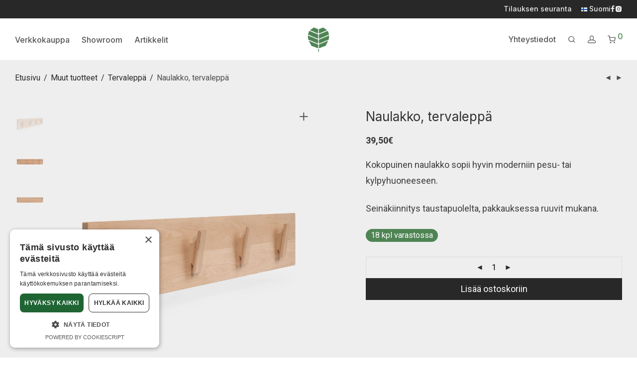

--- FILE ---
content_type: text/html; charset=UTF-8
request_url: https://tervaleppa.fi/tuote/naulakko-tervaleppa/
body_size: 22842
content:
<!DOCTYPE html>

<html lang="fi" class="footer-sticky-1">
    <head>
        <!-- Google Tag Manager -->
        <script>(function(w,d,s,l,i){w[l]=w[l]||[];w[l].push({'gtm.start':
        new Date().getTime(),event:'gtm.js'});var f=d.getElementsByTagName(s)[0],
        j=d.createElement(s),dl=l!='dataLayer'?'&l='+l:'';j.async=true;j.src=
        'https://www.googletagmanager.com/gtm.js?id='+i+dl;f.parentNode.insertBefore(j,f);
        })(window,document,'script','dataLayer','GTM-WDH4T5ZZ');</script>
        <!-- End Google Tag Manager -->
        
        <meta charset="UTF-8">
        <meta name="viewport" content="width=device-width, initial-scale=1.0, maximum-scale=1.0">
		<title>Naulakko, tervaleppä &#8211; Suomen Tervaleppä Oy</title>
<meta name='robots' content='max-image-preview:large' />
<link rel="alternate" hreflang="fi" href="https://tervaleppa.fi/tuote/naulakko-tervaleppa/" />
<link rel="alternate" hreflang="en" href="https://tervaleppa.fi/en/product/nailstand-black-alder/" />
<link rel="alternate" hreflang="x-default" href="https://tervaleppa.fi/tuote/naulakko-tervaleppa/" />
<link rel='dns-prefetch' href='//www.googletagmanager.com' />
<link rel='dns-prefetch' href='//fonts.googleapis.com' />
<link rel='preconnect' href='https://fonts.gstatic.com' crossorigin />
<link rel="alternate" type="application/rss+xml" title="Suomen Tervaleppä Oy &raquo; syöte" href="https://tervaleppa.fi/feed/" />
<link rel="alternate" type="application/rss+xml" title="Suomen Tervaleppä Oy &raquo; kommenttien syöte" href="https://tervaleppa.fi/comments/feed/" />
<link rel="alternate" title="oEmbed (JSON)" type="application/json+oembed" href="https://tervaleppa.fi/wp-json/oembed/1.0/embed?url=https%3A%2F%2Ftervaleppa.fi%2Ftuote%2Fnaulakko-tervaleppa%2F" />
<link rel="alternate" title="oEmbed (XML)" type="text/xml+oembed" href="https://tervaleppa.fi/wp-json/oembed/1.0/embed?url=https%3A%2F%2Ftervaleppa.fi%2Ftuote%2Fnaulakko-tervaleppa%2F&#038;format=xml" />
<style id='wp-img-auto-sizes-contain-inline-css' type='text/css'>
img:is([sizes=auto i],[sizes^="auto," i]){contain-intrinsic-size:3000px 1500px}
/*# sourceURL=wp-img-auto-sizes-contain-inline-css */
</style>
<link rel='stylesheet' id='woo-conditional-shipping-blocks-style-css' href='https://tervaleppa.fi/wp-content/plugins/woo-conditional-shipping-pro/frontend/css/woo-conditional-shipping.css?ver=3.3.0.pro' type='text/css' media='all' />
<style id='wp-emoji-styles-inline-css' type='text/css'>

	img.wp-smiley, img.emoji {
		display: inline !important;
		border: none !important;
		box-shadow: none !important;
		height: 1em !important;
		width: 1em !important;
		margin: 0 0.07em !important;
		vertical-align: -0.1em !important;
		background: none !important;
		padding: 0 !important;
	}
/*# sourceURL=wp-emoji-styles-inline-css */
</style>
<link rel='stylesheet' id='wp-block-library-css' href='https://tervaleppa.fi/wp-includes/css/dist/block-library/style.min.css?ver=6.9' type='text/css' media='all' />
<link rel='stylesheet' id='wc-blocks-style-css' href='https://tervaleppa.fi/wp-content/plugins/woocommerce/assets/client/blocks/wc-blocks.css?ver=wc-10.4.3' type='text/css' media='all' />
<style id='global-styles-inline-css' type='text/css'>
:root{--wp--preset--aspect-ratio--square: 1;--wp--preset--aspect-ratio--4-3: 4/3;--wp--preset--aspect-ratio--3-4: 3/4;--wp--preset--aspect-ratio--3-2: 3/2;--wp--preset--aspect-ratio--2-3: 2/3;--wp--preset--aspect-ratio--16-9: 16/9;--wp--preset--aspect-ratio--9-16: 9/16;--wp--preset--color--black: #000000;--wp--preset--color--cyan-bluish-gray: #abb8c3;--wp--preset--color--white: #ffffff;--wp--preset--color--pale-pink: #f78da7;--wp--preset--color--vivid-red: #cf2e2e;--wp--preset--color--luminous-vivid-orange: #ff6900;--wp--preset--color--luminous-vivid-amber: #fcb900;--wp--preset--color--light-green-cyan: #7bdcb5;--wp--preset--color--vivid-green-cyan: #00d084;--wp--preset--color--pale-cyan-blue: #8ed1fc;--wp--preset--color--vivid-cyan-blue: #0693e3;--wp--preset--color--vivid-purple: #9b51e0;--wp--preset--gradient--vivid-cyan-blue-to-vivid-purple: linear-gradient(135deg,rgb(6,147,227) 0%,rgb(155,81,224) 100%);--wp--preset--gradient--light-green-cyan-to-vivid-green-cyan: linear-gradient(135deg,rgb(122,220,180) 0%,rgb(0,208,130) 100%);--wp--preset--gradient--luminous-vivid-amber-to-luminous-vivid-orange: linear-gradient(135deg,rgb(252,185,0) 0%,rgb(255,105,0) 100%);--wp--preset--gradient--luminous-vivid-orange-to-vivid-red: linear-gradient(135deg,rgb(255,105,0) 0%,rgb(207,46,46) 100%);--wp--preset--gradient--very-light-gray-to-cyan-bluish-gray: linear-gradient(135deg,rgb(238,238,238) 0%,rgb(169,184,195) 100%);--wp--preset--gradient--cool-to-warm-spectrum: linear-gradient(135deg,rgb(74,234,220) 0%,rgb(151,120,209) 20%,rgb(207,42,186) 40%,rgb(238,44,130) 60%,rgb(251,105,98) 80%,rgb(254,248,76) 100%);--wp--preset--gradient--blush-light-purple: linear-gradient(135deg,rgb(255,206,236) 0%,rgb(152,150,240) 100%);--wp--preset--gradient--blush-bordeaux: linear-gradient(135deg,rgb(254,205,165) 0%,rgb(254,45,45) 50%,rgb(107,0,62) 100%);--wp--preset--gradient--luminous-dusk: linear-gradient(135deg,rgb(255,203,112) 0%,rgb(199,81,192) 50%,rgb(65,88,208) 100%);--wp--preset--gradient--pale-ocean: linear-gradient(135deg,rgb(255,245,203) 0%,rgb(182,227,212) 50%,rgb(51,167,181) 100%);--wp--preset--gradient--electric-grass: linear-gradient(135deg,rgb(202,248,128) 0%,rgb(113,206,126) 100%);--wp--preset--gradient--midnight: linear-gradient(135deg,rgb(2,3,129) 0%,rgb(40,116,252) 100%);--wp--preset--font-size--small: 13px;--wp--preset--font-size--medium: 20px;--wp--preset--font-size--large: 36px;--wp--preset--font-size--x-large: 42px;--wp--preset--spacing--20: 0.44rem;--wp--preset--spacing--30: 0.67rem;--wp--preset--spacing--40: 1rem;--wp--preset--spacing--50: 1.5rem;--wp--preset--spacing--60: 2.25rem;--wp--preset--spacing--70: 3.38rem;--wp--preset--spacing--80: 5.06rem;--wp--preset--shadow--natural: 6px 6px 9px rgba(0, 0, 0, 0.2);--wp--preset--shadow--deep: 12px 12px 50px rgba(0, 0, 0, 0.4);--wp--preset--shadow--sharp: 6px 6px 0px rgba(0, 0, 0, 0.2);--wp--preset--shadow--outlined: 6px 6px 0px -3px rgb(255, 255, 255), 6px 6px rgb(0, 0, 0);--wp--preset--shadow--crisp: 6px 6px 0px rgb(0, 0, 0);}:where(.is-layout-flex){gap: 0.5em;}:where(.is-layout-grid){gap: 0.5em;}body .is-layout-flex{display: flex;}.is-layout-flex{flex-wrap: wrap;align-items: center;}.is-layout-flex > :is(*, div){margin: 0;}body .is-layout-grid{display: grid;}.is-layout-grid > :is(*, div){margin: 0;}:where(.wp-block-columns.is-layout-flex){gap: 2em;}:where(.wp-block-columns.is-layout-grid){gap: 2em;}:where(.wp-block-post-template.is-layout-flex){gap: 1.25em;}:where(.wp-block-post-template.is-layout-grid){gap: 1.25em;}.has-black-color{color: var(--wp--preset--color--black) !important;}.has-cyan-bluish-gray-color{color: var(--wp--preset--color--cyan-bluish-gray) !important;}.has-white-color{color: var(--wp--preset--color--white) !important;}.has-pale-pink-color{color: var(--wp--preset--color--pale-pink) !important;}.has-vivid-red-color{color: var(--wp--preset--color--vivid-red) !important;}.has-luminous-vivid-orange-color{color: var(--wp--preset--color--luminous-vivid-orange) !important;}.has-luminous-vivid-amber-color{color: var(--wp--preset--color--luminous-vivid-amber) !important;}.has-light-green-cyan-color{color: var(--wp--preset--color--light-green-cyan) !important;}.has-vivid-green-cyan-color{color: var(--wp--preset--color--vivid-green-cyan) !important;}.has-pale-cyan-blue-color{color: var(--wp--preset--color--pale-cyan-blue) !important;}.has-vivid-cyan-blue-color{color: var(--wp--preset--color--vivid-cyan-blue) !important;}.has-vivid-purple-color{color: var(--wp--preset--color--vivid-purple) !important;}.has-black-background-color{background-color: var(--wp--preset--color--black) !important;}.has-cyan-bluish-gray-background-color{background-color: var(--wp--preset--color--cyan-bluish-gray) !important;}.has-white-background-color{background-color: var(--wp--preset--color--white) !important;}.has-pale-pink-background-color{background-color: var(--wp--preset--color--pale-pink) !important;}.has-vivid-red-background-color{background-color: var(--wp--preset--color--vivid-red) !important;}.has-luminous-vivid-orange-background-color{background-color: var(--wp--preset--color--luminous-vivid-orange) !important;}.has-luminous-vivid-amber-background-color{background-color: var(--wp--preset--color--luminous-vivid-amber) !important;}.has-light-green-cyan-background-color{background-color: var(--wp--preset--color--light-green-cyan) !important;}.has-vivid-green-cyan-background-color{background-color: var(--wp--preset--color--vivid-green-cyan) !important;}.has-pale-cyan-blue-background-color{background-color: var(--wp--preset--color--pale-cyan-blue) !important;}.has-vivid-cyan-blue-background-color{background-color: var(--wp--preset--color--vivid-cyan-blue) !important;}.has-vivid-purple-background-color{background-color: var(--wp--preset--color--vivid-purple) !important;}.has-black-border-color{border-color: var(--wp--preset--color--black) !important;}.has-cyan-bluish-gray-border-color{border-color: var(--wp--preset--color--cyan-bluish-gray) !important;}.has-white-border-color{border-color: var(--wp--preset--color--white) !important;}.has-pale-pink-border-color{border-color: var(--wp--preset--color--pale-pink) !important;}.has-vivid-red-border-color{border-color: var(--wp--preset--color--vivid-red) !important;}.has-luminous-vivid-orange-border-color{border-color: var(--wp--preset--color--luminous-vivid-orange) !important;}.has-luminous-vivid-amber-border-color{border-color: var(--wp--preset--color--luminous-vivid-amber) !important;}.has-light-green-cyan-border-color{border-color: var(--wp--preset--color--light-green-cyan) !important;}.has-vivid-green-cyan-border-color{border-color: var(--wp--preset--color--vivid-green-cyan) !important;}.has-pale-cyan-blue-border-color{border-color: var(--wp--preset--color--pale-cyan-blue) !important;}.has-vivid-cyan-blue-border-color{border-color: var(--wp--preset--color--vivid-cyan-blue) !important;}.has-vivid-purple-border-color{border-color: var(--wp--preset--color--vivid-purple) !important;}.has-vivid-cyan-blue-to-vivid-purple-gradient-background{background: var(--wp--preset--gradient--vivid-cyan-blue-to-vivid-purple) !important;}.has-light-green-cyan-to-vivid-green-cyan-gradient-background{background: var(--wp--preset--gradient--light-green-cyan-to-vivid-green-cyan) !important;}.has-luminous-vivid-amber-to-luminous-vivid-orange-gradient-background{background: var(--wp--preset--gradient--luminous-vivid-amber-to-luminous-vivid-orange) !important;}.has-luminous-vivid-orange-to-vivid-red-gradient-background{background: var(--wp--preset--gradient--luminous-vivid-orange-to-vivid-red) !important;}.has-very-light-gray-to-cyan-bluish-gray-gradient-background{background: var(--wp--preset--gradient--very-light-gray-to-cyan-bluish-gray) !important;}.has-cool-to-warm-spectrum-gradient-background{background: var(--wp--preset--gradient--cool-to-warm-spectrum) !important;}.has-blush-light-purple-gradient-background{background: var(--wp--preset--gradient--blush-light-purple) !important;}.has-blush-bordeaux-gradient-background{background: var(--wp--preset--gradient--blush-bordeaux) !important;}.has-luminous-dusk-gradient-background{background: var(--wp--preset--gradient--luminous-dusk) !important;}.has-pale-ocean-gradient-background{background: var(--wp--preset--gradient--pale-ocean) !important;}.has-electric-grass-gradient-background{background: var(--wp--preset--gradient--electric-grass) !important;}.has-midnight-gradient-background{background: var(--wp--preset--gradient--midnight) !important;}.has-small-font-size{font-size: var(--wp--preset--font-size--small) !important;}.has-medium-font-size{font-size: var(--wp--preset--font-size--medium) !important;}.has-large-font-size{font-size: var(--wp--preset--font-size--large) !important;}.has-x-large-font-size{font-size: var(--wp--preset--font-size--x-large) !important;}
/*# sourceURL=global-styles-inline-css */
</style>

<style id='classic-theme-styles-inline-css' type='text/css'>
/*! This file is auto-generated */
.wp-block-button__link{color:#fff;background-color:#32373c;border-radius:9999px;box-shadow:none;text-decoration:none;padding:calc(.667em + 2px) calc(1.333em + 2px);font-size:1.125em}.wp-block-file__button{background:#32373c;color:#fff;text-decoration:none}
/*# sourceURL=/wp-includes/css/classic-themes.min.css */
</style>
<link rel='stylesheet' id='seoaic_front_main_css-css' href='https://tervaleppa.fi/wp-content/plugins/seoai-client/assets/css/front.min.css?ver=2.22.2' type='text/css' media='all' />
<style id='seoaic_front_main_css-inline-css' type='text/css'>

            .seoaic-multistep-form {
                border-radius: 0px !important;
                border: 0px solid #000000ff !important;
            }

            .seoaic-multistep-form .seoaic-ms-chat-header {
                background: #000;
                color: #fff;
            }

            .seoaic-multistep-form .seoaic-ms-steps-wrapper {
                background-color: #ffffffff !important;
            }

            div.seoaic-multistep-form .seoaic-ms-step-question {
                background: #ffffffff;
                color: #100717ff;
                font-size: 13px;
                border-radius: 0px;
                border: 0px solid #000000ff !important;
            }

            .seoaic-multistep-form .seoaic-ms-text-message-wrapper {
                background: #ffffffff;
                color: #100717ff;
                font-size: 13px ;
                border-radius: 0px;
                border: 0px solid #000000ff;
            }
            .seoaic-multistep-form .seoaic-ms-multi-items-wrapper label {
                background: #ffffffff;
                color: #100717ff;
                font-size: 13px;
                border-radius: 0px;
                border: 0px solid #000000ff;
            }

            .seoaic-multistep-form .seoaic-ms-textarea-content textarea {
                border-radius: 0px;
                outline: 1px solid #ffffffff;
            }

            .seoaic-multistep-form .seoaic-ms-contact-fields-wrapper {
                background: #ffffffff;
                border-radius: 0px;
                border: 0px solid #000000ff;
            }

            .seoaic-multistep-form .seoaic-ms-contact-field {
                border-radius: 0px;
                outline: 1px solid #ffffffff;
                font-size: 13px;
            }

            .seoaic-multistep-form .seoaic-ms-contact-field-content label {
                color: #100717ff;
                font-size: 13px;
            }

            .seoaic-multistep-form .seoaic-ms-buttons-wrapper button {
                background: #ffffffff !important;
                color: #100717ff !important;
                font-size: 13px !important;
                border-radius: 0px !important;
                border: 0px solid #000000ff !important;
            }

            .seoaic-multistep-form .seoaic-ms-answer-item {
                background: #ffffffff;
                color: #100717ff;
                font-size: 13px;
                border-radius: 0px;
                border: 0px solid #000000ff;
            }

            .seoaic-multistep-form .seoaic-ms-bot-icon.show {
                background-color: #000;
                background-size: 100% 100%;
                background-position: center center;
                background-repeat: no-repeat;
                border-radius: 0px;
                border: 0px solid #000000ff;
                width: 46px;
                height: 46px;
                left: 0;
                box-sizing: content-box;
            }

            .seoaic-multistep-form .seoaic-multistep-progress {
                height: 5px;
                background-color: #000000ff;
            }

            .seoaic-ms-open,
            .seoaic-ms-closed-msg {
                background-color: #000;
                color: #fff;
            }

            .seoaic-ms-closed-msg-close-icon {
                color: #fff;
            }

            .seoaic-ms-clised-msg-connector {
                background-color: #000;
            }
        


            .seoaic-ia-buttons-content button {
                background: #ffffffff;
                color: #100717ff;
                font-size: 13px;
                border-radius: 0px;
                border: 0px solid #000000ff;
            }

            .seoaic-ia-multi-items-wrapper label {
                background: #ffffffff;
                color: #100717ff;
                font-size: 13px;
                border-radius: 0px;
                border: 0px solid #000000ff;
            }

            .seoaic-ia-textarea-content textarea {
                border-radius: 0px;
                outline: 1px solid #ffffffff;
            }

        
/*# sourceURL=seoaic_front_main_css-inline-css */
</style>
<link rel='stylesheet' id='dashicons-css' href='https://tervaleppa.fi/wp-includes/css/dashicons.min.css?ver=6.9' type='text/css' media='all' />
<link rel='stylesheet' id='wc-paytrail-css-css' href='https://tervaleppa.fi/wp-content/plugins/wc-paytrail/assets/css/wc-paytrail.css?ver=2.7.1' type='text/css' media='all' />
<link rel='stylesheet' id='photoswipe-css' href='https://tervaleppa.fi/wp-content/plugins/woocommerce/assets/css/photoswipe/photoswipe.min.css?ver=10.4.3' type='text/css' media='all' />
<link rel='stylesheet' id='photoswipe-default-skin-css' href='https://tervaleppa.fi/wp-content/plugins/woocommerce/assets/css/photoswipe/default-skin/default-skin.min.css?ver=10.4.3' type='text/css' media='all' />
<style id='woocommerce-inline-inline-css' type='text/css'>
.woocommerce form .form-row .required { visibility: visible; }
/*# sourceURL=woocommerce-inline-inline-css */
</style>
<link rel='stylesheet' id='wpml-menu-item-0-css' href='https://tervaleppa.fi/wp-content/plugins/sitepress-multilingual-cms/templates/language-switchers/menu-item/style.min.css?ver=1' type='text/css' media='all' />
<link rel='stylesheet' id='woo_conditional_shipping_css-css' href='https://tervaleppa.fi/wp-content/plugins/woo-conditional-shipping-pro/includes/frontend/../../frontend/css/woo-conditional-shipping.css?ver=3.3.0.pro' type='text/css' media='all' />
<link rel='stylesheet' id='normalize-css' href='https://tervaleppa.fi/wp-content/themes/savoy/assets/css/third-party/normalize.min.css?ver=3.0.2' type='text/css' media='all' />
<link rel='stylesheet' id='slick-slider-css' href='https://tervaleppa.fi/wp-content/themes/savoy/assets/css/third-party/slick.min.css?ver=1.5.5' type='text/css' media='all' />
<link rel='stylesheet' id='slick-slider-theme-css' href='https://tervaleppa.fi/wp-content/themes/savoy/assets/css/third-party/slick-theme.min.css?ver=1.5.5' type='text/css' media='all' />
<link rel='stylesheet' id='magnific-popup-css' href='https://tervaleppa.fi/wp-content/themes/savoy/assets/css/third-party/magnific-popup.min.css?ver=6.9' type='text/css' media='all' />
<link rel='stylesheet' id='nm-grid-css' href='https://tervaleppa.fi/wp-content/themes/savoy/assets/css/grid.css?ver=3.1.3' type='text/css' media='all' />
<link rel='stylesheet' id='selectod-css' href='https://tervaleppa.fi/wp-content/themes/savoy/assets/css/third-party/selectod.min.css?ver=3.8.1' type='text/css' media='all' />
<link rel='stylesheet' id='nm-shop-css' href='https://tervaleppa.fi/wp-content/themes/savoy/assets/css/shop.css?ver=3.1.3' type='text/css' media='all' />
<link rel='stylesheet' id='nm-icons-css' href='https://tervaleppa.fi/wp-content/themes/savoy/assets/css/font-icons/theme-icons/theme-icons.min.css?ver=3.1.3' type='text/css' media='all' />
<link rel='stylesheet' id='nm-core-css' href='https://tervaleppa.fi/wp-content/themes/savoy/style.css?ver=3.1.3' type='text/css' media='all' />
<link rel='stylesheet' id='nm-elements-css' href='https://tervaleppa.fi/wp-content/themes/savoy/assets/css/elements.css?ver=3.1.3' type='text/css' media='all' />
<link rel="preload" as="style" href="https://fonts.googleapis.com/css?family=Roboto:500,500,400,700%7CInter:500,500,400,700&#038;subset=latin&#038;display=swap&#038;ver=1761639419" /><link rel="stylesheet" href="https://fonts.googleapis.com/css?family=Roboto:500,500,400,700%7CInter:500,500,400,700&#038;subset=latin&#038;display=swap&#038;ver=1761639419" media="print" onload="this.media='all'"><noscript><link rel="stylesheet" href="https://fonts.googleapis.com/css?family=Roboto:500,500,400,700%7CInter:500,500,400,700&#038;subset=latin&#038;display=swap&#038;ver=1761639419" /></noscript><link rel='stylesheet' id='nm-child-theme-css' href='https://tervaleppa.fi/wp-content/themes/savoy-child/style.css?ver=6.9' type='text/css' media='all' />
<script type="text/javascript" id="woocommerce-google-analytics-integration-gtag-js-after">
/* <![CDATA[ */
/* Google Analytics for WooCommerce (gtag.js) */
					window.dataLayer = window.dataLayer || [];
					function gtag(){dataLayer.push(arguments);}
					// Set up default consent state.
					for ( const mode of [{"analytics_storage":"denied","ad_storage":"denied","ad_user_data":"denied","ad_personalization":"denied","region":["AT","BE","BG","HR","CY","CZ","DK","EE","FI","FR","DE","GR","HU","IS","IE","IT","LV","LI","LT","LU","MT","NL","NO","PL","PT","RO","SK","SI","ES","SE","GB","CH"]}] || [] ) {
						gtag( "consent", "default", { "wait_for_update": 500, ...mode } );
					}
					gtag("js", new Date());
					gtag("set", "developer_id.dOGY3NW", true);
					gtag("config", "G-KFL8T6QM9Z", {"track_404":true,"allow_google_signals":true,"logged_in":false,"linker":{"domains":[],"allow_incoming":false},"custom_map":{"dimension1":"logged_in"}});
//# sourceURL=woocommerce-google-analytics-integration-gtag-js-after
/* ]]> */
</script>
<script type="text/javascript" id="wpml-cookie-js-extra">
/* <![CDATA[ */
var wpml_cookies = {"wp-wpml_current_language":{"value":"fi","expires":1,"path":"/"}};
var wpml_cookies = {"wp-wpml_current_language":{"value":"fi","expires":1,"path":"/"}};
//# sourceURL=wpml-cookie-js-extra
/* ]]> */
</script>
<script type="text/javascript" src="https://tervaleppa.fi/wp-content/plugins/sitepress-multilingual-cms/res/js/cookies/language-cookie.js?ver=486900" id="wpml-cookie-js" defer="defer" data-wp-strategy="defer"></script>
<script type="text/javascript" src="https://tervaleppa.fi/wp-includes/js/dist/hooks.min.js?ver=dd5603f07f9220ed27f1" id="wp-hooks-js"></script>
<script type="text/javascript" src="https://tervaleppa.fi/wp-includes/js/jquery/jquery.min.js?ver=3.7.1" id="jquery-core-js"></script>
<script type="text/javascript" src="https://tervaleppa.fi/wp-includes/js/jquery/jquery-migrate.min.js?ver=3.4.1" id="jquery-migrate-js"></script>
<script type="text/javascript" src="https://tervaleppa.fi/wp-content/plugins/wc-paytrail/assets/js/wc-paytrail.js?ver=2.7.1" id="wc-paytrail-js-js"></script>
<script type="text/javascript" src="https://tervaleppa.fi/wp-content/plugins/woocommerce/assets/js/jquery-blockui/jquery.blockUI.min.js?ver=2.7.0-wc.10.4.3" id="wc-jquery-blockui-js" defer="defer" data-wp-strategy="defer"></script>
<script type="text/javascript" id="wc-add-to-cart-js-extra">
/* <![CDATA[ */
var wc_add_to_cart_params = {"ajax_url":"/wp-admin/admin-ajax.php","wc_ajax_url":"/?wc-ajax=%%endpoint%%","i18n_view_cart":"N\u00e4yt\u00e4 ostoskori","cart_url":"https://tervaleppa.fi/ostoskori/","is_cart":"","cart_redirect_after_add":"no"};
//# sourceURL=wc-add-to-cart-js-extra
/* ]]> */
</script>
<script type="text/javascript" src="https://tervaleppa.fi/wp-content/plugins/woocommerce/assets/js/frontend/add-to-cart.min.js?ver=10.4.3" id="wc-add-to-cart-js" defer="defer" data-wp-strategy="defer"></script>
<script type="text/javascript" src="https://tervaleppa.fi/wp-content/plugins/woocommerce/assets/js/flexslider/jquery.flexslider.min.js?ver=2.7.2-wc.10.4.3" id="wc-flexslider-js" defer="defer" data-wp-strategy="defer"></script>
<script type="text/javascript" src="https://tervaleppa.fi/wp-content/plugins/woocommerce/assets/js/photoswipe/photoswipe.min.js?ver=4.1.1-wc.10.4.3" id="wc-photoswipe-js" defer="defer" data-wp-strategy="defer"></script>
<script type="text/javascript" src="https://tervaleppa.fi/wp-content/plugins/woocommerce/assets/js/photoswipe/photoswipe-ui-default.min.js?ver=4.1.1-wc.10.4.3" id="wc-photoswipe-ui-default-js" defer="defer" data-wp-strategy="defer"></script>
<script type="text/javascript" id="wc-single-product-js-extra">
/* <![CDATA[ */
var wc_single_product_params = {"i18n_required_rating_text":"Valitse arvostelu, ole hyv\u00e4.","i18n_rating_options":["1/5 t\u00e4hte\u00e4","2/5 t\u00e4hte\u00e4","3/5 t\u00e4hte\u00e4","4/5 t\u00e4hte\u00e4","5/5 t\u00e4hte\u00e4"],"i18n_product_gallery_trigger_text":"View full-screen image gallery","review_rating_required":"yes","flexslider":{"rtl":false,"animation":"fade","smoothHeight":false,"directionNav":true,"controlNav":"thumbnails","slideshow":false,"animationSpeed":300,"animationLoop":false,"allowOneSlide":false},"zoom_enabled":"","zoom_options":[],"photoswipe_enabled":"1","photoswipe_options":{"shareEl":true,"closeOnScroll":false,"history":false,"hideAnimationDuration":0,"showAnimationDuration":0,"showHideOpacity":true,"bgOpacity":1,"loop":false,"closeOnVerticalDrag":false,"barsSize":{"top":0,"bottom":0},"tapToClose":true,"tapToToggleControls":false,"shareButtons":[{"id":"facebook","label":"Jaa Facebookissa","url":"https://www.facebook.com/sharer/sharer.php?u={{url}}"},{"id":"twitter","label":"Twiittaa","url":"https://twitter.com/intent/tweet?text={{text}}&url={{url}}"},{"id":"pinterest","label":"Pin it","url":"http://www.pinterest.com/pin/create/button/?url={{url}}&media={{image_url}}&description={{text}}"},{"id":"download","label":"Lataa kuva","url":"{{raw_image_url}}","download":true}]},"flexslider_enabled":"1"};
//# sourceURL=wc-single-product-js-extra
/* ]]> */
</script>
<script type="text/javascript" src="https://tervaleppa.fi/wp-content/plugins/woocommerce/assets/js/frontend/single-product.min.js?ver=10.4.3" id="wc-single-product-js" defer="defer" data-wp-strategy="defer"></script>
<script type="text/javascript" src="https://tervaleppa.fi/wp-content/plugins/woocommerce/assets/js/js-cookie/js.cookie.min.js?ver=2.1.4-wc.10.4.3" id="wc-js-cookie-js" defer="defer" data-wp-strategy="defer"></script>
<script type="text/javascript" id="woocommerce-js-extra">
/* <![CDATA[ */
var woocommerce_params = {"ajax_url":"/wp-admin/admin-ajax.php","wc_ajax_url":"/?wc-ajax=%%endpoint%%","i18n_password_show":"N\u00e4yt\u00e4 salasana","i18n_password_hide":"Piilota salasana"};
//# sourceURL=woocommerce-js-extra
/* ]]> */
</script>
<script type="text/javascript" src="https://tervaleppa.fi/wp-content/plugins/woocommerce/assets/js/frontend/woocommerce.min.js?ver=10.4.3" id="woocommerce-js" defer="defer" data-wp-strategy="defer"></script>
<script type="text/javascript" src="https://tervaleppa.fi/wp-content/plugins/woo-conditional-shipping-pro/includes/frontend/../../frontend/js/woo-conditional-shipping.js?ver=3.3.0.pro" id="woo-conditional-shipping-js-js"></script>
<script type="text/javascript" id="wc-cart-fragments-js-extra">
/* <![CDATA[ */
var wc_cart_fragments_params = {"ajax_url":"/wp-admin/admin-ajax.php","wc_ajax_url":"/?wc-ajax=%%endpoint%%","cart_hash_key":"wc_cart_hash_f9a0c2a25c6b0222f7250a8b6486ae8c-fi","fragment_name":"wc_fragments_f9a0c2a25c6b0222f7250a8b6486ae8c","request_timeout":"5000"};
//# sourceURL=wc-cart-fragments-js-extra
/* ]]> */
</script>
<script type="text/javascript" src="https://tervaleppa.fi/wp-content/plugins/woocommerce/assets/js/frontend/cart-fragments.min.js?ver=10.4.3" id="wc-cart-fragments-js" defer="defer" data-wp-strategy="defer"></script>
<script type="text/javascript" id="pmw-js-extra">
/* <![CDATA[ */
var pmw = {"ajax_url":"https://tervaleppa.fi/wp-admin/admin-ajax.php","root":"https://tervaleppa.fi/wp-json/","nonce_wp_rest":"123c9d3ebe","nonce_ajax":"31adcdbbb3"};
//# sourceURL=pmw-js-extra
/* ]]> */
</script>
<script type="text/javascript" src="https://tervaleppa.fi/wp-content/plugins/woocommerce-google-adwords-conversion-tracking-tag/js/public/free/pmw-public.p1.min.js?ver=1.55.1" id="pmw-js"></script>
<script></script><link rel="https://api.w.org/" href="https://tervaleppa.fi/wp-json/" /><link rel="alternate" title="JSON" type="application/json" href="https://tervaleppa.fi/wp-json/wp/v2/product/3200" /><link rel="EditURI" type="application/rsd+xml" title="RSD" href="https://tervaleppa.fi/xmlrpc.php?rsd" />
<meta name="generator" content="WordPress 6.9" />
<meta name="generator" content="WooCommerce 10.4.3" />
<link rel="canonical" href="https://tervaleppa.fi/tuote/naulakko-tervaleppa/" />
<link rel='shortlink' href='https://tervaleppa.fi/?p=3200' />
<meta name="generator" content="WPML ver:4.8.6 stt:1,18;" />
<meta name="generator" content="Redux 4.5.7" /><meta name="google-site-verification" content="zjnsAYERGk70Bgk4po2fJSAn1Pl5ghgN-aI8KOubKsE" />
<!-- Google site verification - Google for WooCommerce -->
<meta name="google-site-verification" content="GQ9ydB-2u9pBneJAitZBFbkYmQ7heL0ycqqO1q-5_yE" />
	<noscript><style>.woocommerce-product-gallery{ opacity: 1 !important; }</style></noscript>
	
<!-- START Pixel Manager for WooCommerce -->

		<script>

			window.pmwDataLayer = window.pmwDataLayer || {};
			window.pmwDataLayer = Object.assign(window.pmwDataLayer, {"cart":{},"cart_item_keys":{},"version":{"number":"1.55.1","pro":false,"eligible_for_updates":false,"distro":"fms","beta":false,"show":true},"pixels":{"google":{"linker":{"settings":null},"user_id":false,"ads":{"conversion_ids":{"AW-925459412":"_7LjCIzbyJAZENTHpbkD"},"dynamic_remarketing":{"status":true,"id_type":"sku","send_events_with_parent_ids":true},"google_business_vertical":"retail","phone_conversion_number":"","phone_conversion_label":""},"analytics":{"ga4":{"measurement_id":"G-KFL8T6QM9Z","parameters":{},"mp_active":false,"debug_mode":false,"page_load_time_tracking":false},"id_type":"post_id"},"tag_id":"AW-925459412","tag_id_suppressed":[],"tag_gateway":{"measurement_path":""},"tcf_support":false,"consent_mode":{"is_active":true,"wait_for_update":500,"ads_data_redaction":false,"url_passthrough":true}}},"shop":{"list_name":"Product | Naulakko, tervaleppä","list_id":"product_naulakko-tervaleppa","page_type":"product","product_type":"simple","currency":"EUR","selectors":{"addToCart":[],"beginCheckout":[]},"order_duplication_prevention":true,"view_item_list_trigger":{"test_mode":false,"background_color":"green","opacity":0.5,"repeat":true,"timeout":1000,"threshold":0.8},"variations_output":true,"session_active":false},"page":{"id":3200,"title":"Naulakko, tervaleppä","type":"product","categories":[],"parent":{"id":0,"title":"Naulakko, tervaleppä","type":"product","categories":[]}},"general":{"user_logged_in":false,"scroll_tracking_thresholds":[],"page_id":3200,"exclude_domains":[],"server_2_server":{"active":false,"user_agent_exclude_patterns":[],"ip_exclude_list":[],"pageview_event_s2s":{"is_active":false,"pixels":[]}},"consent_management":{"explicit_consent":false},"lazy_load_pmw":false,"chunk_base_path":"https://tervaleppa.fi/wp-content/plugins/woocommerce-google-adwords-conversion-tracking-tag/js/public/free/","modules":{"load_deprecated_functions":false}}});

		</script>

		
<!-- END Pixel Manager for WooCommerce -->
			<meta name="pm-dataLayer-meta" content="3200" class="pmwProductId"
				  data-id="3200">
					<script>
			(window.pmwDataLayer = window.pmwDataLayer || {}).products                = window.pmwDataLayer.products || {};
			window.pmwDataLayer.products[3200] = {"id":"3200","sku":"NAULAKKOTL","price":39.5,"brand":"","quantity":1,"dyn_r_ids":{"post_id":"3200","sku":"NAULAKKOTL","gpf":"woocommerce_gpf_3200","gla":"gla_3200"},"is_variable":false,"type":"simple","name":"Naulakko, tervaleppä","category":["Muut tuotteet","Tervaleppä"],"is_variation":false};
					</script>
		<meta name="generator" content="Powered by WPBakery Page Builder - drag and drop page builder for WordPress."/>
<link rel="icon" href="https://tervaleppa.fi/wp-content/uploads/2024/02/cropped-logo-32x32.png" sizes="32x32" />
<link rel="icon" href="https://tervaleppa.fi/wp-content/uploads/2024/02/cropped-logo-192x192.png" sizes="192x192" />
<link rel="apple-touch-icon" href="https://tervaleppa.fi/wp-content/uploads/2024/02/cropped-logo-180x180.png" />
<meta name="msapplication-TileImage" content="https://tervaleppa.fi/wp-content/uploads/2024/02/cropped-logo-270x270.png" />
<style type="text/css" class="nm-custom-styles">:root{ --nm--font-size-xsmall:14px;--nm--font-size-small:16px;--nm--font-size-medium:18px;--nm--font-size-large:20px;--nm--color-font:#3D3D3D;--nm--color-font-strong:#282828;--nm--color-font-highlight:#4E8454;--nm--color-border:#EEEEEE;--nm--color-divider:#CCCCCC;--nm--color-button:#FFFFFF;--nm--color-button-background:#282828;--nm--color-body-background:#FFFFFF;--nm--border-radius-container:0px;--nm--border-radius-image:0px;--nm--border-radius-image-fullwidth:0px;--nm--border-radius-inputs:0px;--nm--border-radius-button:0px;--nm--mobile-menu-color-font:#555555;--nm--mobile-menu-color-font-hover:#282828;--nm--mobile-menu-color-border:#EEEEEE;--nm--mobile-menu-color-background:#FFFFFF;--nm--shop-preloader-color:#ffffff;--nm--shop-preloader-gradient:linear-gradient(90deg, rgba(238,238,238,0) 20%, rgba(238,238,238,0.3) 50%, rgba(238,238,238,0) 70%);--nm--shop-rating-color:#DC9814;--nm--single-product-background-color:#EEEEEE;--nm--single-product-background-color-mobile:#EEEEEE;--nm--single-product-mobile-gallery-width:500px;}body{font-family:"Roboto",sans-serif;}h1,h2,h3,h4,h5,h6,.nm-alt-font{font-family:"Inter",sans-serif;}.nm-menu li a{font-family:"Inter",sans-serif;font-size:16px;font-weight:500;}#nm-mobile-menu .menu > li > a{font-family:"Inter",sans-serif;font-weight:500;}#nm-mobile-menu-main-ul.menu > li > a{font-size:15px;}#nm-mobile-menu-secondary-ul.menu li a,#nm-mobile-menu .sub-menu a{font-size:13px;}.vc_tta.vc_tta-accordion .vc_tta-panel-title > a,.vc_tta.vc_general .vc_tta-tab > a,.nm-team-member-content h2,.nm-post-slider-content h3,.vc_pie_chart .wpb_pie_chart_heading,.wpb_content_element .wpb_tour_tabs_wrapper .wpb_tabs_nav a,.wpb_content_element .wpb_accordion_header a,#order_review .shop_table tfoot .order-total,#order_review .shop_table tfoot .order-total,.cart-collaterals .shop_table tr.order-total,.shop_table.cart .nm-product-details a,#nm-shop-sidebar-popup #nm-shop-search input,.nm-shop-categories li a,.nm-shop-filter-menu li a,.woocommerce-message,.woocommerce-info,.woocommerce-error,blockquote,.commentlist .comment .comment-text .meta strong,.nm-related-posts-content h3,.nm-blog-no-results h1,.nm-term-description,.nm-blog-categories-list li a,.nm-blog-categories-toggle li a,.nm-blog-heading h1,#nm-mobile-menu-top-ul .nm-mobile-menu-item-search input{font-size:20px;}@media all and (max-width:768px){.vc_toggle_title h3{font-size:20px;}}@media all and (max-width:400px){#nm-shop-search input{font-size:20px;}}.add_to_cart_inline .add_to_cart_button,.add_to_cart_inline .amount,.nm-product-category-text > a,.nm-testimonial-description,.nm-feature h3,.nm_btn,.vc_toggle_content,.nm-message-box,.wpb_text_column,#nm-wishlist-table ul li.title .woocommerce-loop-product__title,.nm-order-track-top p,.customer_details h3,.woocommerce-order-details .order_details tbody,.woocommerce-MyAccount-content .shop_table tr th,.woocommerce-MyAccount-navigation ul li a,.nm-MyAccount-user-info .nm-username,.nm-MyAccount-dashboard,.nm-myaccount-lost-reset-password h2,.nm-login-form-divider span,.woocommerce-thankyou-order-details li strong,.woocommerce-order-received h3,#order_review .shop_table tbody .product-name,.woocommerce-checkout .nm-coupon-popup-wrap .nm-shop-notice,.nm-checkout-login-coupon .nm-shop-notice,.shop_table.cart .nm-product-quantity-pricing .product-subtotal,.shop_table.cart .product-quantity,.shop_attributes tr th,.shop_attributes tr td,#tab-description,.woocommerce-tabs .tabs li a,.woocommerce-product-details__short-description,.nm-shop-no-products h3,.nm-infload-controls a,#nm-shop-browse-wrap .term-description,.list_nosep .nm-shop-categories .nm-shop-sub-categories li a,.nm-shop-taxonomy-text .term-description,.nm-shop-loop-details h3,.woocommerce-loop-category__title,div.wpcf7-response-output,.wpcf7 .wpcf7-form-control,.widget_search button,.widget_product_search #searchsubmit,#wp-calendar caption,.widget .nm-widget-title,.post .entry-content,.comment-form p label,.no-comments,.commentlist .pingback p,.commentlist .trackback p,.commentlist .comment .comment-text .description,.nm-search-results .nm-post-content,.post-password-form > p:first-child,.nm-post-pagination a .long-title,.nm-blog-list .nm-post-content,.nm-blog-grid .nm-post-content,.nm-blog-classic .nm-post-content,.nm-blog-pagination a,.nm-blog-categories-list.columns li a,.page-numbers li a,.page-numbers li span,#nm-widget-panel .total,#nm-widget-panel .nm-cart-panel-item-price .amount,#nm-widget-panel .quantity .qty,#nm-widget-panel .nm-cart-panel-quantity-pricing > span.quantity,#nm-widget-panel .product-quantity,.nm-cart-panel-product-title,#nm-widget-panel .product_list_widget .empty,#nm-cart-panel-loader h5,.nm-widget-panel-header,.button,input[type=submit]{font-size:18px;}@media all and (max-width:991px){#nm-shop-sidebar .widget .nm-widget-title,.nm-shop-categories li a{font-size:18px;}}@media all and (max-width:768px){.vc_tta.vc_tta-accordion .vc_tta-panel-title > a,.vc_tta.vc_tta-tabs.vc_tta-tabs-position-left .vc_tta-tab > a,.vc_tta.vc_tta-tabs.vc_tta-tabs-position-top .vc_tta-tab > a,.wpb_content_element .wpb_tour_tabs_wrapper .wpb_tabs_nav a,.wpb_content_element .wpb_accordion_header a,.nm-term-description{font-size:18px;}}@media all and (max-width:550px){.shop_table.cart .nm-product-details a,.nm-shop-notice,.nm-related-posts-content h3{font-size:18px;}}@media all and (max-width:400px){.nm-product-category-text .nm-product-category-heading,.nm-team-member-content h2,#nm-wishlist-empty h1,.cart-empty,.nm-shop-filter-menu li a,.nm-blog-categories-list li a{font-size:18px;}}.vc_progress_bar .vc_single_bar .vc_label,.woocommerce-tabs .tabs li a span,#nm-shop-sidebar-popup-reset-button,#nm-shop-sidebar-popup .nm-shop-sidebar .widget:last-child .nm-widget-title,#nm-shop-sidebar-popup .nm-shop-sidebar .widget .nm-widget-title,.woocommerce-loop-category__title .count,span.wpcf7-not-valid-tip,.widget_rss ul li .rss-date,.wp-caption-text,.comment-respond h3 #cancel-comment-reply-link,.nm-blog-categories-toggle li .count,.nm-menu-wishlist-count,.nm-menu li.nm-menu-offscreen .nm-menu-cart-count,.nm-menu-cart .count,.nm-menu .sub-menu li a,body{font-size:16px;}@media all and (max-width:768px){.wpcf7 .wpcf7-form-control{font-size:16px;}}@media all and (max-width:400px){.nm-blog-grid .nm-post-content,.header-mobile-default .nm-menu-cart.no-icon .count{font-size:16px;}}#nm-wishlist-table .nm-variations-list,.nm-MyAccount-user-info .nm-logout-button.border,#order_review .place-order noscript,#payment .payment_methods li .payment_box,#order_review .shop_table tfoot .woocommerce-remove-coupon,.cart-collaterals .shop_table tr.cart-discount td a,#nm-shop-sidebar-popup #nm-shop-search-notice,.wc-item-meta,.variation,.woocommerce-password-hint,.woocommerce-password-strength,.nm-validation-inline-notices .form-row.woocommerce-invalid-required-field:after{font-size:14px;}body{font-weight:normal;}h1, .h1-size{font-weight:normal;}h2, .h2-size{font-weight:normal;}h3, .h3-size{font-weight:normal;}h4, .h4-size,h5, .h5-size,h6, .h6-size{font-weight:normal;}body{color:#3D3D3D;}.nm-portfolio-single-back a span {background:#3D3D3D;}.mfp-close,.wpb_content_element .wpb_tour_tabs_wrapper .wpb_tabs_nav li.ui-tabs-active a,.vc_pie_chart .vc_pie_chart_value,.vc_progress_bar .vc_single_bar .vc_label .vc_label_units,.nm-testimonial-description,.form-row label,.woocommerce-form__label,#nm-shop-search-close:hover,.products .price .amount,.nm-shop-loop-actions > a,.nm-shop-loop-actions > a:active,.nm-shop-loop-actions > a:focus,.nm-infload-controls a,.woocommerce-breadcrumb a, .woocommerce-breadcrumb span,.variations,.woocommerce-grouped-product-list-item__label a,.woocommerce-grouped-product-list-item__price ins .amount,.woocommerce-grouped-product-list-item__price > .amount,.nm-quantity-wrap .quantity .nm-qty-minus,.nm-quantity-wrap .quantity .nm-qty-plus,.product .summary .single_variation_wrap .nm-quantity-wrap label:not(.nm-qty-label-abbrev),.woocommerce-tabs .tabs li.active a,.shop_attributes th,.product_meta,.shop_table.cart .nm-product-details a,.shop_table.cart .product-quantity,.shop_table.cart .nm-product-quantity-pricing .product-subtotal,.shop_table.cart .product-remove a,.cart-collaterals,.nm-cart-empty,#order_review .shop_table,#payment .payment_methods li label,.woocommerce-thankyou-order-details li strong,.wc-bacs-bank-details li strong,.nm-MyAccount-user-info .nm-username strong,.woocommerce-MyAccount-navigation ul li a:hover,.woocommerce-MyAccount-navigation ul li.is-active a,.woocommerce-table--order-details,#nm-wishlist-empty .note i,a.dark,a:hover,.nm-blog-heading h1 strong,.nm-post-header .nm-post-meta a,.nm-post-pagination a,.commentlist > li .comment-text .meta strong,.commentlist > li .comment-text .meta strong a,.comment-form p label,.entry-content strong,blockquote,blockquote p,.widget_search button,.widget_product_search #searchsubmit,.widget_recent_comments ul li .comment-author-link,.widget_recent_comments ul li:before{color:#282828;}@media all and (max-width: 991px){.nm-shop-menu .nm-shop-filter-menu li a:hover,.nm-shop-menu .nm-shop-filter-menu li.active a,#nm-shop-sidebar .widget.show .nm-widget-title,#nm-shop-sidebar .widget .nm-widget-title:hover{color:#282828;}}.nm-portfolio-single-back a:hover span{background:#282828;}.wpb_content_element .wpb_tour_tabs_wrapper .wpb_tabs_nav a,.wpb_content_element .wpb_accordion_header a,#nm-shop-search-close,.woocommerce-breadcrumb,.nm-single-product-menu a,.star-rating:before,.woocommerce-tabs .tabs li a,.product_meta span.sku,.product_meta a,.nm-post-meta,.nm-post-pagination a .short-title,.commentlist > li .comment-text .meta time{color:#4C4C4C;}.vc_toggle_title i,#nm-wishlist-empty p.icon i,h1{color:#333333;}h2{color:#333333;}h3{color:#333333;}h4, h5, h6{color:#333333;}a,a.dark:hover,a.gray:hover,a.invert-color:hover,.nm-highlight-text,.nm-highlight-text h1,.nm-highlight-text h2,.nm-highlight-text h3,.nm-highlight-text h4,.nm-highlight-text h5,.nm-highlight-text h6,.nm-highlight-text p,.nm-menu-wishlist-count,.nm-menu-cart a .count,.nm-menu li.nm-menu-offscreen .nm-menu-cart-count,.page-numbers li span.current,.page-numbers li a:hover,.nm-blog .sticky .nm-post-thumbnail:before,.nm-blog .category-sticky .nm-post-thumbnail:before,.nm-blog-categories-list li a:hover,.nm-blog-categories ul li.current-cat a,.widget ul li.active,.widget ul li a:hover,.widget ul li a:focus,.widget ul li a.active,#wp-calendar tbody td a,.nm-banner-link.type-txt:hover,.nm-banner.text-color-light .nm-banner-link.type-txt:hover,.nm-portfolio-categories li.current a,.add_to_cart_inline ins,.nm-product-categories.layout-separated .product-category:hover .nm-product-category-text > a,.woocommerce-breadcrumb a:hover,.products .price ins .amount,.products .price ins,.no-touch .nm-shop-loop-actions > a:hover,.nm-shop-menu ul li a:hover,.nm-shop-menu ul li.current-cat > a,.nm-shop-menu ul li.active a,.nm-shop-heading span,.nm-single-product-menu a:hover,.woocommerce-product-gallery__trigger:hover,.woocommerce-product-gallery .flex-direction-nav a:hover,.product-summary .price .amount,.product-summary .price ins,.product .summary .price .amount,.nm-product-wishlist-button-wrap a.added:active,.nm-product-wishlist-button-wrap a.added:focus,.nm-product-wishlist-button-wrap a.added:hover,.nm-product-wishlist-button-wrap a.added,.woocommerce-tabs .tabs li a span,.product_meta a:hover,.nm-order-view .commentlist li .comment-text .meta,.nm_widget_price_filter ul li.current,.post-type-archive-product .widget_product_categories .product-categories > li:first-child > a,.widget_product_categories ul li.current-cat > a,.widget_layered_nav ul li.chosen a,.widget_layered_nav_filters ul li.chosen a,.product_list_widget li ins .amount,.woocommerce.widget_rating_filter .wc-layered-nav-rating.chosen > a,.nm-wishlist-button.added:active,.nm-wishlist-button.added:focus,.nm-wishlist-button.added:hover,.nm-wishlist-button.added,.slick-prev:not(.slick-disabled):hover,.slick-next:not(.slick-disabled):hover,.flickity-button:hover,.nm-portfolio-categories li a:hover{color:#4E8454;}.nm-blog-categories ul li.current-cat a,.nm-portfolio-categories li.current a,.woocommerce-product-gallery.pagination-enabled .flex-control-thumbs li img.flex-active,.widget_layered_nav ul li.chosen a,.widget_layered_nav_filters ul li.chosen a,.slick-dots li.slick-active button,.flickity-page-dots .dot.is-selected{border-color:#4E8454;}.nm-image-overlay:before,.nm-image-overlay:after,.gallery-icon:before,.gallery-icon:after,.widget_tag_cloud a:hover,.widget_product_tag_cloud a:hover{background:#4E8454;}@media all and (max-width:400px){.woocommerce-product-gallery.pagination-enabled .flex-control-thumbs li img.flex-active,.slick-dots li.slick-active button,.flickity-page-dots .dot.is-selected{background:#4E8454;}}.header-border-1 .nm-header,.nm-blog-list .nm-post-divider,#nm-blog-pagination.infinite-load,.nm-post-pagination,.no-post-comments .nm-related-posts,.nm-footer-widgets.has-border,#nm-shop-browse-wrap.nm-shop-description-borders .term-description,.nm-shop-sidebar-default #nm-shop-sidebar .widget,.products.grid-list li:not(:last-child) .nm-shop-loop-product-wrap,.nm-infload-controls a,.woocommerce-tabs,.upsells,.related,.shop_table.cart tr td,#order_review .shop_table tbody tr th,#order_review .shop_table tbody tr td,#payment .payment_methods,#payment .payment_methods li,.woocommerce-MyAccount-orders tr td,.woocommerce-MyAccount-orders tr:last-child td,.woocommerce-table--order-details tbody tr td,.woocommerce-table--order-details tbody tr:first-child td,.woocommerce-table--order-details tfoot tr:last-child td,.woocommerce-table--order-details tfoot tr:last-child th,#nm-wishlist-table > ul > li,#nm-wishlist-table > ul:first-child > li,.wpb_accordion .wpb_accordion_section,.nm-portfolio-single-footer{border-color:#EEEEEE;}.nm-search-results .nm-post-divider{background:#EEEEEE;}.nm-blog-categories-list li span,.nm-portfolio-categories li span{color: #CCCCCC;}.nm-post-meta:before,.nm-testimonial-author span:before{background:#CCCCCC;}.nm-border-radius{border-radius:0px;}@media (max-width:1440px){.nm-page-wrap .elementor-column-gap-no .nm-banner-slider,.nm-page-wrap .elementor-column-gap-no .nm-banner,.nm-page-wrap .elementor-column-gap-no img,.nm-page-wrap .nm-row-full-nopad .nm-banner-slider,.nm-page-wrap .nm-row-full-nopad .nm-banner,.nm-page-wrap .nm-row-full-nopad .nm-banner-image,.nm-page-wrap .nm-row-full-nopad img{border-radius:var(--nm--border-radius-image-fullwidth);}}.button,input[type=submit],.widget_tag_cloud a, .widget_product_tag_cloud a,.add_to_cart_inline .add_to_cart_button,#nm-shop-sidebar-popup-button,.products.grid-list .nm-shop-loop-actions > a:first-of-type,.products.grid-list .nm-shop-loop-actions > a:first-child,#order_review .shop_table tbody .product-name .product-quantity{color:#FFFFFF;background-color:#282828;}.button:hover,input[type=submit]:hover.products.grid-list .nm-shop-loop-actions > a:first-of-type,.products.grid-list .nm-shop-loop-actions > a:first-child{color:#FFFFFF;}#nm-blog-pagination a,.button.border{border-color:#AAAAAA;}#nm-blog-pagination a,#nm-blog-pagination a:hover,.button.border,.button.border:hover{color:#282828;}#nm-blog-pagination a:not([disabled]):hover,.button.border:not([disabled]):hover{color:#282828;border-color:#282828;}.product-summary .quantity .nm-qty-minus,.product-summary .quantity .nm-qty-plus{color:#282828;}.nm-page-wrap{background-color:#FFFFFF;}.nm-divider .nm-divider-title,.nm-header-search{background:#FFFFFF;}.woocommerce-cart .blockOverlay,.woocommerce-checkout .blockOverlay {background-color:#FFFFFF !important;}.nm-top-bar{border-color:transparent;background:#282828;}.nm-top-bar .nm-top-bar-text,.nm-top-bar .nm-top-bar-text a,.nm-top-bar .nm-menu > li > a,.nm-top-bar .nm-menu > li > a:hover,.nm-top-bar-social li i{color:#EEEEEE;}.nm-header-placeholder{height:84px;}.nm-header{line-height:50px;padding-top:17px;padding-bottom:17px;background:#FFFFFF;}.home .nm-header{background:#FFFFFF;}.mobile-menu-open .nm-header{background:#FFFFFF !important;}.header-on-scroll .nm-header,.home.header-transparency.header-on-scroll .nm-header{background:#FFFFFF;}.header-on-scroll .nm-header:not(.static-on-scroll){padding-top:10px;padding-bottom:10px;}.nm-header.stacked .nm-header-logo,.nm-header.stacked-logo-centered .nm-header-logo,.nm-header.stacked-centered .nm-header-logo{padding-bottom:0px;}.nm-header-logo svg,.nm-header-logo img{height:50px;}@media all and (max-width:991px){.nm-header-placeholder{height:70px;}.nm-header{line-height:50px;padding-top:10px;padding-bottom:10px;}.nm-header.stacked .nm-header-logo,.nm-header.stacked-logo-centered .nm-header-logo,.nm-header.stacked-centered .nm-header-logo{padding-bottom:0px;}.nm-header-logo svg,.nm-header-logo img{height:50px;}}@media all and (max-width:400px){.nm-header-placeholder{height:70px;}.nm-header{line-height:50px;}.nm-header-logo svg,.nm-header-logo img{height:50px;}}.nm-menu li a{color:#565656;}.nm-menu li a:hover{color:#4E8454;}.header-transparency-light:not(.header-on-scroll):not(.mobile-menu-open) #nm-main-menu-ul > li > a,.header-transparency-light:not(.header-on-scroll):not(.mobile-menu-open) #nm-right-menu-ul > li > a{color:#FFFFFF;}.header-transparency-dark:not(.header-on-scroll):not(.mobile-menu-open) #nm-main-menu-ul > li > a,.header-transparency-dark:not(.header-on-scroll):not(.mobile-menu-open) #nm-right-menu-ul > li > a{color:#282828;}.header-transparency-light:not(.header-on-scroll):not(.mobile-menu-open) #nm-main-menu-ul > li > a:hover,.header-transparency-light:not(.header-on-scroll):not(.mobile-menu-open) #nm-right-menu-ul > li > a:hover{color:#DCDCDC;}.header-transparency-dark:not(.header-on-scroll):not(.mobile-menu-open) #nm-main-menu-ul > li > a:hover,.header-transparency-dark:not(.header-on-scroll):not(.mobile-menu-open) #nm-right-menu-ul > li > a:hover{color:#707070;}.no-touch .header-transparency-light:not(.header-on-scroll):not(.mobile-menu-open) .nm-header:hover{background-color:transparent;}.no-touch .header-transparency-dark:not(.header-on-scroll):not(.mobile-menu-open) .nm-header:hover{background-color:transparent;}.nm-menu .sub-menu{background:#282828;}.nm-menu .sub-menu li a{color:#A0A0A0;}.nm-menu .megamenu > .sub-menu > ul > li:not(.nm-menu-item-has-image) > a,.nm-menu .sub-menu li a .label,.nm-menu .sub-menu li a:hover{color:#EEEEEE;}.nm-menu .megamenu.full > .sub-menu{padding-top:28px;padding-bottom:15px;background:#FFFFFF;}.nm-menu .megamenu.full > .sub-menu > ul{max-width:1080px;}.nm-menu .megamenu.full .sub-menu li a{color:#777777;}.nm-menu .megamenu.full > .sub-menu > ul > li:not(.nm-menu-item-has-image) > a,.nm-menu .megamenu.full .sub-menu li a:hover{color:#282828;}.nm-menu .megamenu > .sub-menu > ul > li.nm-menu-item-has-image{border-right-color:#EEEEEE;}.nm-menu-icon span{background:#565656;}.header-transparency-light:not(.header-on-scroll):not(.mobile-menu-open) .nm-menu-icon span{background:#FFFFFF;}.header-transparency-dark:not(.header-on-scroll):not(.mobile-menu-open) .nm-menu-icon span{background:#282828;}#nm-mobile-menu-top-ul .nm-mobile-menu-item-search input,#nm-mobile-menu-top-ul .nm-mobile-menu-item-search span,.nm-mobile-menu-social-ul li a{color:#555555;}.no-touch #nm-mobile-menu .menu a:hover,#nm-mobile-menu .menu li.active > a,#nm-mobile-menu .menu > li.active > .nm-menu-toggle:before,#nm-mobile-menu .menu a .label,.nm-mobile-menu-social-ul li a:hover{color:#282828;}.nm-footer-widgets{padding-top:55px;padding-bottom:15px;background-color:#FFFFFF;}.nm-footer-widgets,.nm-footer-widgets .widget ul li a,.nm-footer-widgets a{color:#777777;}.nm-footer-widgets .widget .nm-widget-title{color:#282828;}.nm-footer-widgets .widget ul li a:hover,.nm-footer-widgets a:hover{color:#4E8454;}.nm-footer-widgets .widget_tag_cloud a:hover,.nm-footer-widgets .widget_product_tag_cloud a:hover{background:#4E8454;}@media all and (max-width:991px){.nm-footer-widgets{padding-top:55px;padding-bottom:15px;}}.nm-footer-bar{color:#AAAAAA;}.nm-footer-bar-inner{padding-top:30px;padding-bottom:30px;background-color:#282828;}.nm-footer-bar a{color:#AAAAAA;}.nm-footer-bar a:hover{color:#EEEEEE;}.nm-footer-bar .menu > li{border-bottom-color:#3A3A3A;}.nm-footer-bar-social a{color:#EEEEEE;}.nm-footer-bar-social a:hover{color:#C6C6C6;}@media all and (max-width:991px){.nm-footer-bar-inner{padding-top:30px;padding-bottom:30px;}}.nm-comments{background:#F7F7F7;}.nm-comments .commentlist > li,.nm-comments .commentlist .pingback,.nm-comments .commentlist .trackback{border-color:#E7E7E7;}#nm-shop-products-overlay,#nm-shop{background-color:#FFFFFF;}#nm-shop-taxonomy-header.has-image{height:370px;}.nm-shop-taxonomy-text-col{max-width:none;}.nm-shop-taxonomy-text h1{color:#282828;}.nm-shop-taxonomy-text .term-description{color:#777777;}@media all and (max-width:991px){#nm-shop-taxonomy-header.has-image{height:370px;}}@media all and (max-width:768px){#nm-shop-taxonomy-header.has-image{height:210px;}} .nm-shop-widget-scroll{max-height:145px;}.onsale{color:#282828;background:#FFFFFF;}.nm-label-itsnew{color:#FFFFFF;background:#282828;}.products li.outofstock .nm-shop-loop-thumbnail > .woocommerce-LoopProduct-link:after{color:#282828;background:#FFFFFF;}.nm-shop-loop-thumbnail{background:#EEEEEE;}.nm-featured-video-icon{color:#282828;background:#FFFFFF;}@media all and (max-width:1080px){.woocommerce-product-gallery.pagination-enabled .flex-control-thumbs{background-color:#FFFFFF;}}.nm-variation-control.nm-variation-control-color li i{width:19px;height:19px;}.nm-variation-control.nm-variation-control-image li .nm-pa-image-thumbnail-wrap{width:19px;height:19px;}.error404 .nm-page-wrap{background-color:#EEEEEE;}.nm-page-not-found{background-color:#FFFFFF;}</style>
<style type="text/css" class="nm-translation-styles">.products li.outofstock .nm-shop-loop-thumbnail > .woocommerce-LoopProduct-link:after{content:"Varasto loppu";}.nm-validation-inline-notices .form-row.woocommerce-invalid-required-field:after{content:"Pakollinen kenttä.";}.theme-savoy .wc-block-cart.wp-block-woocommerce-filled-cart-block:before{content:"Ostoskori";}</style>
<noscript><style> .wpb_animate_when_almost_visible { opacity: 1; }</style></noscript>    </head>
    
	<body class="wp-singular product-template-default single single-product postid-3200 wp-theme-savoy wp-child-theme-savoy-child theme-savoy woocommerce woocommerce-page woocommerce-no-js nm-wpb-default nm-page-load-transition-0 nm-preload has-top-bar top-bar-mobile-rc header-fixed header-mobile-default  header-border-1 mobile-menu-layout-side mobile-menu-panels cart-panel-dark nm-shop-preloader-spinner wpb-js-composer js-comp-ver-8.4.1 vc_responsive">
        <!-- Google Tag Manager (noscript) -->
        <noscript><iframe src="https://www.googletagmanager.com/ns.html?id=GTM-WDH4T5ZZ"
        height="0" width="0" style="display:none;visibility:hidden"></iframe></noscript>
        <!-- End Google Tag Manager (noscript) -->
                
        <div class="nm-page-overflow">
            <div class="nm-page-wrap">
                <div id="nm-top-bar" class="nm-top-bar">
    <div class="nm-row">
        <div class="nm-top-bar-left col-xs-6">
            
            <div class="nm-top-bar-text">
                                                    </div>
        </div>

        <div class="nm-top-bar-right col-xs-6">
            <ul class="nm-top-bar-social"><li><a href="https://www.facebook.com/suomentervaleppa" target="_blank" title="Facebook" rel="nofollow"><i class="nm-font nm-font-facebook"></i></a></li><li><a href="https://www.instagram.com/suomentervaleppa" target="_blank" title="Instagram" rel="nofollow"><i class="nm-font nm-font-instagram-filled"></i></a></li></ul>
            <ul id="nm-top-menu" class="nm-menu"><li id="menu-item-1069" class="menu-item menu-item-type-post_type menu-item-object-page menu-item-1069"><a href="https://tervaleppa.fi/tilauksen-seuranta/">Tilauksen seuranta</a></li>
<li id="menu-item-wpml-ls-53-fi" class="menu-item wpml-ls-slot-53 wpml-ls-item wpml-ls-item-fi wpml-ls-current-language wpml-ls-menu-item wpml-ls-first-item menu-item-type-wpml_ls_menu_item menu-item-object-wpml_ls_menu_item menu-item-has-children menu-item-wpml-ls-53-fi"><a href="https://tervaleppa.fi/tuote/naulakko-tervaleppa/" role="menuitem"><img
            class="wpml-ls-flag"
            src="https://tervaleppa.fi/wp-content/plugins/sitepress-multilingual-cms/res/flags/fi.svg"
            alt=""
            width=12
            height=12
    /><span class="wpml-ls-native" lang="fi">Suomi</span></a>
<ul class="sub-menu">
	<li id="menu-item-wpml-ls-53-en" class="menu-item wpml-ls-slot-53 wpml-ls-item wpml-ls-item-en wpml-ls-menu-item wpml-ls-last-item menu-item-type-wpml_ls_menu_item menu-item-object-wpml_ls_menu_item menu-item-wpml-ls-53-en"><a href="https://tervaleppa.fi/en/product/nailstand-black-alder/" title="Switch to English" aria-label="Switch to English" role="menuitem"><img
            class="wpml-ls-flag"
            src="https://tervaleppa.fi/wp-content/plugins/sitepress-multilingual-cms/res/flags/en.svg"
            alt=""
            width=12
            height=12
    /><span class="wpml-ls-native" lang="en">English</span></a></li>
</ul>
</li>
</ul>        </div>
    </div>                
</div>                            
                <div class="nm-page-wrap-inner">
                    <div id="nm-header-placeholder" class="nm-header-placeholder"></div>

<header id="nm-header" class="nm-header centered resize-on-scroll mobile-menu-icon-bold clear">
        <div class="nm-header-inner">
        <div class="nm-row">
        
    <div class="nm-header-logo">
    <a href="https://tervaleppa.fi/">
        <img src="https://tervaleppa.fi/wp-content/uploads/2023/09/logo.png" class="nm-logo" width="1000" height="1000" alt="Suomen Tervaleppä Oy">
            </a>
</div>
    <div class="nm-main-menu-wrap col-xs-6">
        <nav class="nm-main-menu">
            <ul id="nm-main-menu-ul" class="nm-menu">
                        <li class="nm-menu-offscreen menu-item-default">
                        <a href="#" class="nm-mobile-menu-button clicked">
                <span class="nm-menu-icon">
                    <span class="line-1"></span>
                    <span class="line-2"></span>
                    <span class="line-3"></span>
                </span>
            </a>
        </li>
                        
                <li id="menu-item-1256" class="megamenu full col-6 menu-item menu-item-type-post_type menu-item-object-page menu-item-has-children current_page_parent menu-item-1256"><a href="https://tervaleppa.fi/tuotteet/">Verkkokauppa</a>
<div class='sub-menu'><div class='nm-sub-menu-bridge'></div><ul class='nm-sub-menu-ul'>
	<li id="menu-item-1886" class="menu-item menu-item-type-post_type menu-item-object-page current_page_parent nm-menu-item-has-image menu-item-1886"><a href="https://tervaleppa.fi/tuotteet/"><img src="https://tervaleppa.fi/wp-content/uploads/2023/11/kategoria-kaikki-tuotteet.jpg" loading="eager" alt="" width="160" height="160" class="nm-menu-item-image" /><span class="nm-menu-item-image-title">Kaikki tuotteet</span></a></li>
	<li id="menu-item-1480" class="menu-item menu-item-type-custom menu-item-object-custom nm-menu-item-has-image menu-item-1480"><a href="https://tervaleppa.fi/tuoteryhma/saunapaneelit/"><img src="https://tervaleppa.fi/wp-content/uploads/2023/11/kategoria-paneelit.jpg" loading="eager" alt="" width="160" height="160" class="nm-menu-item-image" /><span class="nm-menu-item-image-title">Paneelit</span></a></li>
	<li id="menu-item-1481" class="menu-item menu-item-type-custom menu-item-object-custom nm-menu-item-has-image menu-item-1481"><a href="https://tervaleppa.fi/tuoteryhma/saunan-lauteet/"><img src="https://tervaleppa.fi/wp-content/uploads/2023/11/kategoria-laudelaudat.jpg" loading="eager" alt="" width="160" height="160" class="nm-menu-item-image" /><span class="nm-menu-item-image-title">Lauteet</span></a></li>
	<li id="menu-item-2243" class="menu-item menu-item-type-custom menu-item-object-custom nm-menu-item-has-image menu-item-2243"><a href="https://tervaleppa.fi/tuoteryhma/penkit-ja-saunajakkarat"><img src="https://tervaleppa.fi/wp-content/uploads/2023/11/kategoria-jakkarat-1.jpg" loading="eager" alt="" width="160" height="160" class="nm-menu-item-image" /><span class="nm-menu-item-image-title">Jakkarat</span></a></li>
	<li id="menu-item-1482" class="menu-item menu-item-type-custom menu-item-object-custom nm-menu-item-has-image menu-item-1482"><a href="https://tervaleppa.fi/tuoteryhma/listat/"><img src="https://tervaleppa.fi/wp-content/uploads/2023/11/kategoria-listat-2.jpg" loading="eager" alt="" width="160" height="160" class="nm-menu-item-image" /><span class="nm-menu-item-image-title">Listat</span></a></li>
	<li id="menu-item-2129" class="menu-item menu-item-type-custom menu-item-object-custom nm-menu-item-has-image menu-item-2129"><a href="https://tervaleppa.fi/tuoteryhma/muut-tuotteet/"><img src="https://tervaleppa.fi/wp-content/uploads/2023/11/kategoria-muut-tuotteet.jpg" loading="eager" alt="" width="160" height="160" class="nm-menu-item-image" /><span class="nm-menu-item-image-title">Muut</span></a></li>
</ul></div>
</li>
<li id="menu-item-1220" class="menu-item menu-item-type-post_type menu-item-object-page menu-item-1220"><a href="https://tervaleppa.fi/showroom/">Showroom</a></li>
<li id="menu-item-4779" class="menu-item menu-item-type-post_type menu-item-object-page menu-item-4779"><a href="https://tervaleppa.fi/artikkelit/">Artikkelit</a></li>
            </ul>
        </nav>

            </div>

    <div class="nm-right-menu-wrap col-xs-6">
        <nav class="nm-right-menu">
            <ul id="nm-right-menu-ul" class="nm-menu">
                <li id="menu-item-2170" class="menu-item menu-item-type-post_type menu-item-object-page menu-item-2170"><a href="https://tervaleppa.fi/yhteystiedot/">Yhteystiedot</a></li>
<li class="nm-menu-search menu-item-default has-icon"><a href="#" id="nm-menu-search-btn" aria-label="Haku"><i class="nm-font nm-font-search"></i></a></li><li class="nm-menu-account menu-item-default has-icon" aria-label="Oma tili"><a href="https://tervaleppa.fi/tili/" id="nm-menu-account-btn"><i class="nm-myaccount-icon nm-font nm-font-head"></i></a></li><li class="nm-menu-cart menu-item-default has-icon"><a href="#" id="nm-menu-cart-btn"><i class="nm-menu-cart-icon nm-font nm-font-cart"></i> <span class="nm-menu-cart-count count nm-count-zero">0</span></a></li>            </ul>
        </nav>
    </div>

    </div>    </div>
</header>

<div class="nm-header-search-holder">
    <div id="nm-header-search">
        <a href="#" id="nm-header-search-close" class="nm-font nm-font-close2"></a>

        <div class="nm-header-search-wrap">
            <div class="nm-header-search-form-wrap">
                <form id="nm-header-search-form" role="search" method="get" action="https://tervaleppa.fi/">
                    <a id="nm-header-search-clear-button" class="button border">
                        <i class="nm-font-close2"></i>
                        <span>Poista</span>
                    </a>
                    <i class="nm-font nm-font-search"></i>
                    <input type="text" id="nm-header-search-input" autocomplete="off" value="" name="s" placeholder="Etsi tuotteita&hellip;" />
                    <input type="hidden" name="post_type" value="product" />
                </form>
            </div>

            
                        <div id="nm-search-suggestions-notice">
                <span class="txt-press-enter">paina <u>Enter</u> hakeaksesi</span>
                <span class="txt-has-results">Hakutulokset:</span>
                <span class="txt-no-results">Tuotteita ei löytynyt.</span>
            </div>

            <div id="nm-search-suggestions">
                <div class="nm-search-suggestions-inner">
                    <ul id="nm-search-suggestions-product-list" class="block-grid-single-row xsmall-block-grid-2 small-block-grid-4 medium-block-grid-5 large-block-grid-6"></ul>
                </div>
            </div>
                    </div>
    </div>
    
    <div class="nm-page-overlay nm-header-search-overlay"></div>
</div>

	
		
			<div class="woocommerce-notices-wrapper"></div>
<div id="product-3200" class="nm-single-product layout-default gallery-col-6 summary-col-6 thumbnails-vertical has-bg-color meta-layout-default tabs-layout-default product type-product post-3200 status-publish first instock product_cat-muut-tuotteet product_cat-tervaleppa-2 has-post-thumbnail taxable shipping-taxable purchasable product-type-simple">
    <div class="nm-single-product-bg clear">
    
        
<div class="nm-single-product-top">
    <div class="nm-row">
        <div class="col-xs-9">
            <nav id="nm-breadcrumb" class="woocommerce-breadcrumb" itemprop="breadcrumb"><a href="https://tervaleppa.fi/tuotteet">Etusivu</a><span class="delimiter">/</span><a href="https://tervaleppa.fi/tuoteryhma/muut-tuotteet/">Muut tuotteet</a><span class="delimiter">/</span><a href="https://tervaleppa.fi/tuoteryhma/muut-tuotteet/tervaleppa-2/">Tervaleppä</a><span class="delimiter">/</span>Naulakko, tervaleppä</nav>        </div>

        <div class="col-xs-3">
            <div class="nm-single-product-menu">
                <a href="https://tervaleppa.fi/tuote/naulakko-haapa/" rel="next"><i class="nm-font nm-font-media-play flip"></i></a><a href="https://tervaleppa.fi/tuote/naulakko-lampokasitelty-haapa/" rel="prev"><i class="nm-font nm-font-media-play"></i></a>            </div>
        </div>
    </div>
</div>
        
        <div id="nm-shop-notices-wrap"></div>
        <div class="nm-single-product-showcase">
            <div class="nm-single-product-summary-row nm-row">
                <div class="nm-single-product-summary-col col-xs-12">
                    <div class="woocommerce-product-gallery woocommerce-product-gallery--with-images woocommerce-product-gallery--columns-4 images lightbox-enabled" data-columns="4" style="opacity: 0; transition: opacity .25s ease-in-out;">
	    
    <div class="woocommerce-product-gallery__wrapper">
		<div data-thumb="https://tervaleppa.fi/wp-content/uploads/2024/03/naulakkotl-150x150.jpg" data-thumb-alt="Naulakko, tervaleppä" data-thumb-srcset=""  data-thumb-sizes="(max-width: 100px) 100vw, 100px" class="woocommerce-product-gallery__image"><a href="https://tervaleppa.fi/wp-content/uploads/2024/03/naulakkotl.jpg"><img width="680" height="844" src="https://tervaleppa.fi/wp-content/uploads/2024/03/naulakkotl.jpg" class="wp-post-image" alt="Naulakko, tervaleppä" data-caption="" data-src="https://tervaleppa.fi/wp-content/uploads/2024/03/naulakkotl.jpg" data-large_image="https://tervaleppa.fi/wp-content/uploads/2024/03/naulakkotl.jpg" data-large_image_width="1280" data-large_image_height="1588" decoding="async" fetchpriority="high" srcset="https://tervaleppa.fi/wp-content/uploads/2024/03/naulakkotl.jpg 1280w, https://tervaleppa.fi/wp-content/uploads/2024/03/naulakkotl-403x500.jpg 403w, https://tervaleppa.fi/wp-content/uploads/2024/03/naulakkotl-825x1024.jpg 825w, https://tervaleppa.fi/wp-content/uploads/2024/03/naulakkotl-768x953.jpg 768w" sizes="(max-width: 680px) 100vw, 680px" /></a></div><div data-thumb="https://tervaleppa.fi/wp-content/uploads/2024/03/naulakkotl-2-150x150.jpg" data-thumb-alt="Naulakko, tervaleppä" data-thumb-srcset=""  data-thumb-sizes="(max-width: 100px) 100vw, 100px" class="woocommerce-product-gallery__image"><a href="https://tervaleppa.fi/wp-content/uploads/2024/03/naulakkotl-2.jpg"><img width="680" height="844" src="https://tervaleppa.fi/wp-content/uploads/2024/03/naulakkotl-2.jpg" class="" alt="Naulakko, tervaleppä" data-caption="" data-src="https://tervaleppa.fi/wp-content/uploads/2024/03/naulakkotl-2.jpg" data-large_image="https://tervaleppa.fi/wp-content/uploads/2024/03/naulakkotl-2.jpg" data-large_image_width="1280" data-large_image_height="1588" decoding="async" srcset="https://tervaleppa.fi/wp-content/uploads/2024/03/naulakkotl-2.jpg 1280w, https://tervaleppa.fi/wp-content/uploads/2024/03/naulakkotl-2-403x500.jpg 403w, https://tervaleppa.fi/wp-content/uploads/2024/03/naulakkotl-2-825x1024.jpg 825w, https://tervaleppa.fi/wp-content/uploads/2024/03/naulakkotl-2-768x953.jpg 768w" sizes="(max-width: 680px) 100vw, 680px" /></a></div><div data-thumb="https://tervaleppa.fi/wp-content/uploads/2024/03/naulakkotl-3-150x150.jpg" data-thumb-alt="Naulakko, tervaleppä. Taustapuoli" data-thumb-srcset=""  data-thumb-sizes="(max-width: 100px) 100vw, 100px" class="woocommerce-product-gallery__image"><a href="https://tervaleppa.fi/wp-content/uploads/2024/03/naulakkotl-3.jpg"><img width="680" height="844" src="https://tervaleppa.fi/wp-content/uploads/2024/03/naulakkotl-3.jpg" class="" alt="Naulakko, tervaleppä. Taustapuoli" data-caption="" data-src="https://tervaleppa.fi/wp-content/uploads/2024/03/naulakkotl-3.jpg" data-large_image="https://tervaleppa.fi/wp-content/uploads/2024/03/naulakkotl-3.jpg" data-large_image_width="1280" data-large_image_height="1588" decoding="async" srcset="https://tervaleppa.fi/wp-content/uploads/2024/03/naulakkotl-3.jpg 1280w, https://tervaleppa.fi/wp-content/uploads/2024/03/naulakkotl-3-403x500.jpg 403w, https://tervaleppa.fi/wp-content/uploads/2024/03/naulakkotl-3-825x1024.jpg 825w, https://tervaleppa.fi/wp-content/uploads/2024/03/naulakkotl-3-768x953.jpg 768w" sizes="(max-width: 680px) 100vw, 680px" /></a></div>	</div>
    
    </div>

                    <div class="summary entry-summary">
                                                <div class="nm-product-summary-inner-col nm-product-summary-inner-col-1"><h1 class="product_title entry-title">	
    Naulakko, tervaleppä</h1>
<p class="price">
    <span class="woocommerce-Price-amount amount"><bdi>39,50<span class="woocommerce-Price-currencySymbol">&euro;</span></bdi></span>    
    </p>
</div><div class="nm-product-summary-inner-col nm-product-summary-inner-col-2"><div class="woocommerce-product-details__short-description entry-content">
	<p>Kokopuinen naulakko sopii hyvin moderniin pesu- tai kylpyhuoneeseen.</p>
<p>Seinäkiinnitys taustapuolelta, pakkauksessa ruuvit mukana.</p>
</div>
<p class="stock in-stock">18 kpl varastossa </p>

	    
    <form class="cart" action="https://tervaleppa.fi/tuote/naulakko-tervaleppa/" method="post" enctype='multipart/form-data'>
	 	            
        <div class="nm-quantity-wrap qty-show">
        <label>Määrä</label>
    <label class="nm-qty-label-abbrev">Määrä</label>

        <div class="quantity">
                <div class="nm-qty-minus nm-font nm-font-media-play flip"></div>
                
        
        
       
        <input
            type="number"
                        id="quantity_697fc144e1f7f"
            class="input-text qty text"
            name="quantity"
            value="1"
            aria-label="Tuotemäärä"
            size="4"
            min="1"
            max=""
                            step="1"
                placeholder=""
                pattern="[0-9]*"
                    />

        
        
                <div class="nm-qty-plus nm-font nm-font-media-play"></div>
            </div>
    </div>
        
        <button type="submit" name="add-to-cart" value="3200" class="nm-simple-add-to-cart-button single_add_to_cart_button button alt">Lisää ostoskoriin</button>
        
        	</form>

	

<div class="nm-product-share-wrap">
	    
    </div>

</div>                                            </div>
                </div>
            </div>
        </div>
    
    </div>
        
			
    
    <div class="woocommerce-tabs wc-tabs-wrapper">
        <div class="nm-product-tabs-col">
            <div class="nm-row">
                <div class="col-xs-12">
                    <ul class="tabs wc-tabs" role="tablist">
                                                    <li role="presentation" class="additional_information_tab" id="tab-title-additional_information">
                                <a href="#tab-additional_information" role="tab" aria-controls="tab-additional_information">
                                    Lisätiedot                                </a>
                            </li>
                                            </ul>
                </div>
            </div>

                            <div class="woocommerce-Tabs-panel woocommerce-Tabs-panel--additional_information panel wc-tab" id="tab-additional_information" role="tabpanel" aria-labelledby="tab-title-additional_information">
                                        <div class="nm-row">
                        <div class="col-xs-12">
                            <div class="nm-tabs-panel-inner">
                                
<div class="nm-additional-information-inner">
    <table class="woocommerce-product-attributes shop_attributes" aria-label="Product Details">
			<tr class="woocommerce-product-attributes-item woocommerce-product-attributes-item--attribute_koko">
			<th class="woocommerce-product-attributes-item__label" scope="row">Koko</th>
			<td class="woocommerce-product-attributes-item__value"><p>700 x 145 x 50 mm (L x K x S)</p>
</td>
		</tr>
			<tr class="woocommerce-product-attributes-item woocommerce-product-attributes-item--attribute_puulaji">
			<th class="woocommerce-product-attributes-item__label" scope="row">Puulaji</th>
			<td class="woocommerce-product-attributes-item__value"><p>Valikoitu tervaleppä. Oksaton A-laatu.</p>
</td>
		</tr>
	</table>
</div>
                            </div>
                        </div>
                    </div>
                                    </div>
                    </div>
    </div>

    

<div id="nm-product-meta" class="product_meta">

    <div class="nm-row">
        <div class="col-xs-12">

            
            
                <span class="sku_wrapper">Tuotetunnus (SKU): <span class="sku">NAULAKKOTL</span></span>

            
            <span class="posted_in">Osastot: <a href="https://tervaleppa.fi/tuoteryhma/muut-tuotteet/" rel="tag">Muut tuotteet</a>, <a href="https://tervaleppa.fi/tuoteryhma/muut-tuotteet/tervaleppa-2/" rel="tag">Tervaleppä</a></span>
            
            
        </div>
    </div>

</div>



	<section id="nm-related" class="related products">
        
        <div class="nm-row">
        	<div class="col-xs-12">
                
                                    <h2>Tutustu myös</h2>
                
                <ul class="nm-products products xsmall-block-grid-2 small-block-grid-2 medium-block-grid-4 large-block-grid-4 grid-default layout-default attributes-position-thumbnail no-action-links">

                    
                        <li class="product type-product post-2292 status-publish first instock product_cat-haapa-2 product_cat-muut-tuotteet product_tag-haapa product_tag-tolppa has-post-thumbnail taxable shipping-taxable purchasable product-type-simple" data-product-id="2292">
	<div class="nm-shop-loop-product-wrap">
        
        <div class="nm-shop-loop-thumbnail">
                        
            <a href="https://tervaleppa.fi/tuote/80-x-80-x-1500-tolppa-haapa/" class="nm-shop-loop-thumbnail-link woocommerce-LoopProduct-link">
            <img src="https://tervaleppa.fi/wp-content/themes/savoy/assets/img/placeholder.png" data-src="https://tervaleppa.fi/wp-content/uploads/2023/12/tolppa80h-350x434.jpg" data-srcset="https://tervaleppa.fi/wp-content/uploads/2023/12/tolppa80h-350x434.jpg 350w, https://tervaleppa.fi/wp-content/uploads/2023/12/tolppa80h-403x500.jpg 403w, https://tervaleppa.fi/wp-content/uploads/2023/12/tolppa80h-825x1024.jpg 825w, https://tervaleppa.fi/wp-content/uploads/2023/12/tolppa80h-768x953.jpg 768w, https://tervaleppa.fi/wp-content/uploads/2023/12/tolppa80h-1238x1536.jpg 1238w, https://tervaleppa.fi/wp-content/uploads/2023/12/tolppa80h-680x844.jpg 680w, https://tervaleppa.fi/wp-content/uploads/2023/12/tolppa80h.jpg 1280w" alt="" sizes="(max-width: 350px) 100vw, 350px" width="350" height="434" class="attachment-woocommerce_thumbnail size-woocommerce_thumbnail wp-post-image  lazyload" />            </a>
        </div>
        
        <div class="nm-shop-loop-details">
            
            <div class="nm-shop-loop-title-price">
            <h3 class="woocommerce-loop-product__title"><a href="https://tervaleppa.fi/tuote/80-x-80-x-1500-tolppa-haapa/" class="nm-shop-loop-title-link woocommerce-LoopProduct-link">80x80x1500 tolppa, haapa</a></h3>
	<span class="price"><span class="woocommerce-Price-amount amount"><bdi>40,90<span class="woocommerce-Price-currencySymbol">&euro;</span></bdi></span></span>
            </div>

            <div class="nm-shop-loop-actions">
            			<input type="hidden" class="pmwProductId" data-id="2292">
					<script>
			(window.pmwDataLayer = window.pmwDataLayer || {}).products                = window.pmwDataLayer.products || {};
			window.pmwDataLayer.products[2292] = {"id":"2292","sku":"TOLPPA80H","price":40.9,"brand":"","quantity":1,"dyn_r_ids":{"post_id":"2292","sku":"TOLPPA80H","gpf":"woocommerce_gpf_2292","gla":"gla_2292"},"is_variable":false,"type":"simple","name":"80x80x1500 tolppa, haapa","category":["Haapa","Muut tuotteet"],"is_variation":false};
					window.pmw_product_position = window.pmw_product_position || 1;
		window.pmwDataLayer.products[2292]['position'] = window.pmw_product_position++;
				</script>
		            </div>
        </div>
        
            </div>
</li>

                    
                        <li class="product type-product post-2291 status-publish instock product_cat-muut-tuotteet product_cat-tervaleppa-2 product_tag-tervaleppa product_tag-tolppa has-post-thumbnail taxable shipping-taxable purchasable product-type-simple" data-product-id="2291">
	<div class="nm-shop-loop-product-wrap">
        
        <div class="nm-shop-loop-thumbnail">
                        
            <a href="https://tervaleppa.fi/tuote/80-x-80-x-1500-tolppa-tervaleppa/" class="nm-shop-loop-thumbnail-link woocommerce-LoopProduct-link">
            <img src="https://tervaleppa.fi/wp-content/themes/savoy/assets/img/placeholder.png" data-src="https://tervaleppa.fi/wp-content/uploads/2023/12/tolppa80tl-350x434.jpg" data-srcset="https://tervaleppa.fi/wp-content/uploads/2023/12/tolppa80tl-350x434.jpg 350w, https://tervaleppa.fi/wp-content/uploads/2023/12/tolppa80tl-403x500.jpg 403w, https://tervaleppa.fi/wp-content/uploads/2023/12/tolppa80tl-825x1024.jpg 825w, https://tervaleppa.fi/wp-content/uploads/2023/12/tolppa80tl-768x953.jpg 768w, https://tervaleppa.fi/wp-content/uploads/2023/12/tolppa80tl-1238x1536.jpg 1238w, https://tervaleppa.fi/wp-content/uploads/2023/12/tolppa80tl-680x844.jpg 680w, https://tervaleppa.fi/wp-content/uploads/2023/12/tolppa80tl.jpg 1280w" alt="" sizes="(max-width: 350px) 100vw, 350px" width="350" height="434" class="attachment-woocommerce_thumbnail size-woocommerce_thumbnail wp-post-image  lazyload" />            </a>
        </div>
        
        <div class="nm-shop-loop-details">
            
            <div class="nm-shop-loop-title-price">
            <h3 class="woocommerce-loop-product__title"><a href="https://tervaleppa.fi/tuote/80-x-80-x-1500-tolppa-tervaleppa/" class="nm-shop-loop-title-link woocommerce-LoopProduct-link">80x80x1500 tolppa, tervaleppä</a></h3>
	<span class="price"><span class="woocommerce-Price-amount amount"><bdi>40,90<span class="woocommerce-Price-currencySymbol">&euro;</span></bdi></span></span>
            </div>

            <div class="nm-shop-loop-actions">
            			<input type="hidden" class="pmwProductId" data-id="2291">
					<script>
			(window.pmwDataLayer = window.pmwDataLayer || {}).products                = window.pmwDataLayer.products || {};
			window.pmwDataLayer.products[2291] = {"id":"2291","sku":"TOLPPA80TL","price":40.9,"brand":"","quantity":1,"dyn_r_ids":{"post_id":"2291","sku":"TOLPPA80TL","gpf":"woocommerce_gpf_2291","gla":"gla_2291"},"is_variable":false,"type":"simple","name":"80x80x1500 tolppa, tervaleppä","category":["Muut tuotteet","Tervaleppä"],"is_variation":false};
					window.pmw_product_position = window.pmw_product_position || 1;
		window.pmwDataLayer.products[2291]['position'] = window.pmw_product_position++;
				</script>
		            </div>
        </div>
        
            </div>
</li>

                    
                        <li class="product type-product post-3208 status-publish instock product_cat-haapa-2 product_cat-muut-tuotteet has-post-thumbnail taxable shipping-taxable purchasable product-type-simple" data-product-id="3208">
	<div class="nm-shop-loop-product-wrap">
        
        <div class="nm-shop-loop-thumbnail">
                        
            <a href="https://tervaleppa.fi/tuote/naulakko-haapa/" class="nm-shop-loop-thumbnail-link woocommerce-LoopProduct-link">
            <img src="https://tervaleppa.fi/wp-content/themes/savoy/assets/img/placeholder.png" data-src="https://tervaleppa.fi/wp-content/uploads/2024/03/naulakkoh.jpg" data-srcset="https://tervaleppa.fi/wp-content/uploads/2024/03/naulakkoh.jpg 1280w, https://tervaleppa.fi/wp-content/uploads/2024/03/naulakkoh-403x500.jpg 403w, https://tervaleppa.fi/wp-content/uploads/2024/03/naulakkoh-825x1024.jpg 825w, https://tervaleppa.fi/wp-content/uploads/2024/03/naulakkoh-768x953.jpg 768w, https://tervaleppa.fi/wp-content/uploads/2024/03/naulakkoh-1238x1536.jpg 1238w" alt="Naulakko, haapa" sizes="(max-width: 350px) 100vw, 350px" width="350" height="434" class="attachment-woocommerce_thumbnail size-woocommerce_thumbnail wp-post-image  lazyload" /><img src="https://tervaleppa.fi/wp-content/themes/savoy/assets/img/transparent.gif" data-src="https://tervaleppa.fi/wp-content/uploads/2024/03/naulakkoh-2-350x434.jpg" data-srcset="https://tervaleppa.fi/wp-content/uploads/2024/03/naulakkoh-2-350x434.jpg 350w, https://tervaleppa.fi/wp-content/uploads/2024/03/naulakkoh-2-403x500.jpg 403w, https://tervaleppa.fi/wp-content/uploads/2024/03/naulakkoh-2-825x1024.jpg 825w, https://tervaleppa.fi/wp-content/uploads/2024/03/naulakkoh-2-768x953.jpg 768w, https://tervaleppa.fi/wp-content/uploads/2024/03/naulakkoh-2-1238x1536.jpg 1238w, https://tervaleppa.fi/wp-content/uploads/2024/03/naulakkoh-2-680x844.jpg 680w, https://tervaleppa.fi/wp-content/uploads/2024/03/naulakkoh-2.jpg 1280w" alt="Naulakko, haapa" sizes="(max-width: 350px) 100vw, 350px" width="350" height="434" class="attachment-woocommerce_thumbnail size-woocommerce_thumbnail wp-post-image nm-shop-hover-image lazyload" />            </a>
        </div>
        
        <div class="nm-shop-loop-details">
            
            <div class="nm-shop-loop-title-price">
            <h3 class="woocommerce-loop-product__title"><a href="https://tervaleppa.fi/tuote/naulakko-haapa/" class="nm-shop-loop-title-link woocommerce-LoopProduct-link">Naulakko, haapa</a></h3>
	<span class="price"><span class="woocommerce-Price-amount amount"><bdi>39,50<span class="woocommerce-Price-currencySymbol">&euro;</span></bdi></span></span>
            </div>

            <div class="nm-shop-loop-actions">
            			<input type="hidden" class="pmwProductId" data-id="3208">
					<script>
			(window.pmwDataLayer = window.pmwDataLayer || {}).products                = window.pmwDataLayer.products || {};
			window.pmwDataLayer.products[3208] = {"id":"3208","sku":"NAULAKKOH","price":39.5,"brand":"","quantity":1,"dyn_r_ids":{"post_id":"3208","sku":"NAULAKKOH","gpf":"woocommerce_gpf_3208","gla":"gla_3208"},"is_variable":false,"type":"simple","name":"Naulakko, haapa","category":["Haapa","Muut tuotteet"],"is_variation":false};
					window.pmw_product_position = window.pmw_product_position || 1;
		window.pmwDataLayer.products[3208]['position'] = window.pmw_product_position++;
				</script>
		            </div>
        </div>
        
            </div>
</li>

                    
                        <li class="product type-product post-2305 status-publish last instock product_cat-lampokasitelty-haapa-2 product_cat-muut-tuotteet product_tag-lampokasitelty-haapa product_tag-tolppa has-post-thumbnail taxable shipping-taxable purchasable product-type-simple" data-product-id="2305">
	<div class="nm-shop-loop-product-wrap">
        
        <div class="nm-shop-loop-thumbnail">
                        
            <a href="https://tervaleppa.fi/tuote/43x43x2200-tolppa-lampokasitelty-haapa/" class="nm-shop-loop-thumbnail-link woocommerce-LoopProduct-link">
            <img src="https://tervaleppa.fi/wp-content/themes/savoy/assets/img/placeholder.png" data-src="https://tervaleppa.fi/wp-content/uploads/2023/12/tolppa43lkh-350x434.jpg" data-srcset="https://tervaleppa.fi/wp-content/uploads/2023/12/tolppa43lkh-350x434.jpg 350w, https://tervaleppa.fi/wp-content/uploads/2023/12/tolppa43lkh-403x500.jpg 403w, https://tervaleppa.fi/wp-content/uploads/2023/12/tolppa43lkh-825x1024.jpg 825w, https://tervaleppa.fi/wp-content/uploads/2023/12/tolppa43lkh-768x953.jpg 768w, https://tervaleppa.fi/wp-content/uploads/2023/12/tolppa43lkh-1238x1536.jpg 1238w, https://tervaleppa.fi/wp-content/uploads/2023/12/tolppa43lkh-680x844.jpg 680w, https://tervaleppa.fi/wp-content/uploads/2023/12/tolppa43lkh.jpg 1280w" alt="" sizes="(max-width: 350px) 100vw, 350px" width="350" height="434" class="attachment-woocommerce_thumbnail size-woocommerce_thumbnail wp-post-image  lazyload" />            </a>
        </div>
        
        <div class="nm-shop-loop-details">
            
            <div class="nm-shop-loop-title-price">
            <h3 class="woocommerce-loop-product__title"><a href="https://tervaleppa.fi/tuote/43x43x2200-tolppa-lampokasitelty-haapa/" class="nm-shop-loop-title-link woocommerce-LoopProduct-link">43x43x2200 tolppa, lämpökäsitelty haapa</a></h3>
	<span class="price"><span class="woocommerce-Price-amount amount"><bdi>28,50<span class="woocommerce-Price-currencySymbol">&euro;</span></bdi></span></span>
            </div>

            <div class="nm-shop-loop-actions">
            			<input type="hidden" class="pmwProductId" data-id="2305">
					<script>
			(window.pmwDataLayer = window.pmwDataLayer || {}).products                = window.pmwDataLayer.products || {};
			window.pmwDataLayer.products[2305] = {"id":"2305","sku":"TOLPPA43LKH","price":28.5,"brand":"","quantity":1,"dyn_r_ids":{"post_id":"2305","sku":"TOLPPA43LKH","gpf":"woocommerce_gpf_2305","gla":"gla_2305"},"is_variable":false,"type":"simple","name":"43x43x2200 tolppa, lämpökäsitelty haapa","category":["Lämpökäsitelty haapa","Muut tuotteet"],"is_variation":false};
					window.pmw_product_position = window.pmw_product_position || 1;
		window.pmwDataLayer.products[2305]['position'] = window.pmw_product_position++;
				</script>
		            </div>
        </div>
        
            </div>
</li>

                    
                </ul>
                
            </div>
        </div>

	</section>
    </div>


		
	
	
                </div> <!-- .nm-page-wrap-inner -->
            </div> <!-- .nm-page-wrap -->
            
            <footer id="nm-footer" class="nm-footer">
                                
                <div class="nm-footer-bar layout-stacked">
    <div class="nm-footer-bar-inner">
        <div class="nm-row">
            <div class="nm-footer-bar-left nm-footer-bar-col col-md-8 col-xs-12">
                <div class="nm-footer-bar-col-inner">
                    
                    
                    <ul id="nm-footer-bar-menu" class="menu">
                        <li id="menu-item-4778" class="menu-item menu-item-type-post_type menu-item-object-page menu-item-4778"><a href="https://tervaleppa.fi/artikkelit/">Artikkelit</a></li>
<li id="menu-item-2598" class="menu-item menu-item-type-post_type menu-item-object-page menu-item-2598"><a href="https://tervaleppa.fi/showroom/">Showroom</a></li>
<li id="menu-item-2596" class="menu-item menu-item-type-post_type menu-item-object-page menu-item-2596"><a href="https://tervaleppa.fi/yhteystiedot/">Yhteystiedot</a></li>
<li id="menu-item-1078" class="menu-item menu-item-type-post_type menu-item-object-page menu-item-1078"><a href="https://tervaleppa.fi/tilauksen-seuranta/">Tilauksen seuranta</a></li>
<li id="menu-item-2924" class="menu-item menu-item-type-post_type menu-item-object-page menu-item-2924"><a href="https://tervaleppa.fi/tilaus-ja-sopimusehdot/">Tilaus- ja sopimusehdot</a></li>
                    </ul>
                    
                    
                                    </div>
            </div>

            <div class="nm-footer-bar-right nm-footer-bar-col col-md-4 col-xs-12">
                <div class="nm-footer-bar-col-inner">
                    
                                        
                    
                                    </div>
            </div>
        </div>
    </div>
</div>            </footer>
            
            <script type="speculationrules">
{"prefetch":[{"source":"document","where":{"and":[{"href_matches":"/*"},{"not":{"href_matches":["/wp-*.php","/wp-admin/*","/wp-content/uploads/*","/wp-content/*","/wp-content/plugins/*","/wp-content/themes/savoy-child/*","/wp-content/themes/savoy/*","/*\\?(.+)"]}},{"not":{"selector_matches":"a[rel~=\"nofollow\"]"}},{"not":{"selector_matches":".no-prefetch, .no-prefetch a"}}]},"eagerness":"conservative"}]}
</script>
<div class="si-mobile-check"></div><div class="nm-mobile-menu-holder">
    <div id="nm-mobile-menu" class="nm-mobile-menu">
                <div class="nm-mobile-menu-header">
            <div class="nm-row">
                <div class="col-xs-12">
                    <div class="nm-mobile-menu-header-inner">
                        <a id="nm-mobile-menu-close-button"><i class="nm-font-close2"></i></a>

                        <a href="https://tervaleppa.fi/tili/" id="nm-mobile-menu-account-btn"><i class="nm-myaccount-icon nm-font nm-font-head"></i> <span>Kirjaudu</span></a>                    </div>
                </div>
            </div>
        </div>
        
        <div class="nm-mobile-menu-scroll">
            <div class="nm-mobile-menu-content">
                <div class="nm-row">
                    
                    <div class="nm-mobile-menu-main col-xs-12">
                        <ul id="nm-mobile-menu-main-ul" class="menu">
                            
                            <li class="megamenu full col-6 menu-item menu-item-type-post_type menu-item-object-page menu-item-has-children current_page_parent menu-item-1256"><a href="https://tervaleppa.fi/tuotteet/">Verkkokauppa</a><span class="nm-menu-toggle"></span>
<div class='sub-menu'><div class="nm-mobile-sub-menu-header"><a class="nm-mobile-sub-menu-back-button"><i class="nm-font-chevron-thin-up"></i>Takaisin</a></div><ul class='nm-mobile-sub-menu-ul'>
	<li class="menu-item menu-item-type-post_type menu-item-object-page current_page_parent nm-menu-item-has-image menu-item-1886"><a href="https://tervaleppa.fi/tuotteet/"><img src="https://tervaleppa.fi/wp-content/uploads/2023/11/kategoria-kaikki-tuotteet.jpg" loading="eager" alt="" width="160" height="160" class="nm-menu-item-image" /><span class="nm-menu-item-image-title">Kaikki tuotteet</span></a><span class="nm-menu-toggle"></span></li>
	<li class="menu-item menu-item-type-custom menu-item-object-custom nm-menu-item-has-image menu-item-1480"><a href="https://tervaleppa.fi/tuoteryhma/saunapaneelit/"><img src="https://tervaleppa.fi/wp-content/uploads/2023/11/kategoria-paneelit.jpg" loading="eager" alt="" width="160" height="160" class="nm-menu-item-image" /><span class="nm-menu-item-image-title">Paneelit</span></a><span class="nm-menu-toggle"></span></li>
	<li class="menu-item menu-item-type-custom menu-item-object-custom nm-menu-item-has-image menu-item-1481"><a href="https://tervaleppa.fi/tuoteryhma/saunan-lauteet/"><img src="https://tervaleppa.fi/wp-content/uploads/2023/11/kategoria-laudelaudat.jpg" loading="eager" alt="" width="160" height="160" class="nm-menu-item-image" /><span class="nm-menu-item-image-title">Lauteet</span></a><span class="nm-menu-toggle"></span></li>
	<li class="menu-item menu-item-type-custom menu-item-object-custom nm-menu-item-has-image menu-item-2243"><a href="https://tervaleppa.fi/tuoteryhma/penkit-ja-saunajakkarat"><img src="https://tervaleppa.fi/wp-content/uploads/2023/11/kategoria-jakkarat-1.jpg" loading="eager" alt="" width="160" height="160" class="nm-menu-item-image" /><span class="nm-menu-item-image-title">Jakkarat</span></a><span class="nm-menu-toggle"></span></li>
	<li class="menu-item menu-item-type-custom menu-item-object-custom nm-menu-item-has-image menu-item-1482"><a href="https://tervaleppa.fi/tuoteryhma/listat/"><img src="https://tervaleppa.fi/wp-content/uploads/2023/11/kategoria-listat-2.jpg" loading="eager" alt="" width="160" height="160" class="nm-menu-item-image" /><span class="nm-menu-item-image-title">Listat</span></a><span class="nm-menu-toggle"></span></li>
	<li class="menu-item menu-item-type-custom menu-item-object-custom nm-menu-item-has-image menu-item-2129"><a href="https://tervaleppa.fi/tuoteryhma/muut-tuotteet/"><img src="https://tervaleppa.fi/wp-content/uploads/2023/11/kategoria-muut-tuotteet.jpg" loading="eager" alt="" width="160" height="160" class="nm-menu-item-image" /><span class="nm-menu-item-image-title">Muut</span></a><span class="nm-menu-toggle"></span></li>
</ul></div>
</li>
<li class="menu-item menu-item-type-post_type menu-item-object-page menu-item-1220"><a href="https://tervaleppa.fi/showroom/">Showroom</a><span class="nm-menu-toggle"></span></li>
<li class="menu-item menu-item-type-post_type menu-item-object-page menu-item-4779"><a href="https://tervaleppa.fi/artikkelit/">Artikkelit</a><span class="nm-menu-toggle"></span></li>
<li class="menu-item menu-item-type-post_type menu-item-object-page menu-item-2170"><a href="https://tervaleppa.fi/yhteystiedot/">Yhteystiedot</a><span class="nm-menu-toggle"></span></li>

                                                    </ul>
                    </div>

                                        <div class="nm-mobile-menu-secondary col-xs-12">
                        <ul id="nm-mobile-menu-secondary-ul" class="menu">
                            
                            
                                                    </ul>
                    </div>
                    
                                    </div>
            </div>
        </div>
    </div>

    <div class="nm-page-overlay nm-mobile-menu-overlay"></div>
</div>
<div class="nm-cart-panel-holder">
    <div id="nm-cart-panel">
        <div id="nm-cart-panel-loader">
            <span class="nm-loader">Updating<em>&hellip;</em></span>
        </div>

        <div class="nm-cart-panel-header">
            <div class="nm-cart-panel-header-inner">
                <a href="#" id="nm-cart-panel-close">
                    <span class="nm-cart-panel-title">Ostoskori</span>
                    <span class="nm-cart-panel-close-title"><i class="nm-font-close2"></i></span>
                </a>
            </div>
        </div>

        <div class="widget_shopping_cart_content">
            
<div id="nm-cart-panel" class="nm-cart-panel-empty">

<form id="nm-cart-panel-form" action="https://tervaleppa.fi/ostoskori/" method="post">
    <input type="hidden" id="_wpnonce" name="_wpnonce" value="4bad6fdbb0" /><input type="hidden" name="_wp_http_referer" value="/tuote/naulakko-tervaleppa/" /></form>
    
<div id="nm-cart-panel-loader">
    <span class="nm-loader">Päivitetään&hellip;</span>
</div>
    

<div class="nm-cart-panel-list-wrap">

<ul class="woocommerce-mini-cart cart_list product_list_widget ">
    
    
    <li class="empty">
        <i class="nm-font nm-font-close2"></i>
        <span>Ostoskori on tyhjä.</span>
    </li>

</ul><!-- end product list -->

</div>
    
<div class="nm-cart-panel-summary">
    
    <div class="nm-cart-panel-summary-inner">
        
                
        <p class="buttons nm-cart-empty-button">
            <a href="https://tervaleppa.fi/tuotteet/" id="nm-cart-panel-continue" class="button border">Takaisin kauppaan</a>
        </p>
        
    </div>

</div>

    
</div>        </div>
    </div>
    
    <div class="nm-page-overlay nm-cart-panel-overlay"></div>
</div>
<div id="nm-page-overlay" class="nm-page-overlay"></div><div id="nm-quickview" class="clearfix"></div><div id="nm-page-includes" class="products" style="display:none;">&nbsp;</div>

<script type="application/ld+json">{"@context":"https://schema.org/","@graph":[{"@context":"https://schema.org/","@type":"BreadcrumbList","itemListElement":[{"@type":"ListItem","position":1,"item":{"name":"Etusivu","@id":"https://tervaleppa.fi/tuotteet"}},{"@type":"ListItem","position":2,"item":{"name":"Muut tuotteet","@id":"https://tervaleppa.fi/tuoteryhma/muut-tuotteet/"}},{"@type":"ListItem","position":3,"item":{"name":"Tervalepp\u00e4","@id":"https://tervaleppa.fi/tuoteryhma/muut-tuotteet/tervaleppa-2/"}},{"@type":"ListItem","position":4,"item":{"name":"Naulakko, tervalepp\u00e4","@id":"https://tervaleppa.fi/tuote/naulakko-tervaleppa/"}}]},{"@context":"https://schema.org/","@type":"Product","@id":"https://tervaleppa.fi/tuote/naulakko-tervaleppa/#product","name":"Naulakko, tervalepp\u00e4","url":"https://tervaleppa.fi/tuote/naulakko-tervaleppa/","description":"Kokopuinen naulakko sopii hyvin moderniin pesu- tai kylpyhuoneeseen.\r\n\r\nSein\u00e4kiinnitys taustapuolelta, pakkauksessa ruuvit mukana.","image":"https://tervaleppa.fi/wp-content/uploads/2024/03/naulakkotl.jpg","sku":"NAULAKKOTL","offers":[{"@type":"Offer","priceSpecification":[{"@type":"UnitPriceSpecification","price":"39.50","priceCurrency":"EUR","valueAddedTaxIncluded":true,"validThrough":"2027-12-31"}],"priceValidUntil":"2027-12-31","availability":"https://schema.org/InStock","url":"https://tervaleppa.fi/tuote/naulakko-tervaleppa/","seller":{"@type":"Organization","name":"Suomen Tervalepp\u00e4 Oy","url":"https://tervaleppa.fi"}}]}]}</script>
<div id="photoswipe-fullscreen-dialog" class="nm-product-pswp pswp" tabindex="-1" role="dialog" aria-modal="true" aria-hidden="true" aria-label="Full screen image">
	<div class="pswp__bg"></div>	
	<div class="pswp__scroll-wrap">
		<div class="pswp__container">
			<div class="pswp__item"></div>
			<div class="pswp__item"></div>
			<div class="pswp__item"></div>
		</div>		
		<div class="pswp__ui pswp__ui--hidden">
			<div class="pswp__top-bar">
				<div class="pswp__counter"></div>
                <button class="pswp__button pswp__button--zoom" aria-label="Zoomaa sisään/ulos"></button>
                <button class="pswp__button pswp__button--fs" aria-label="Näytä/piilota kokoruutu"></button>
                <button class="pswp__button pswp__button--share nm-font nm-font-plus" aria-label="Jaa">
				<button class="pswp__button pswp__button--close nm-font nm-font-close2" aria-label="Sulje (Esc)"></button>
				<div class="pswp__preloader nm-loader"></div>
			</div>
			<div class="pswp__share-modal pswp__share-modal--hidden pswp__single-tap">
				<div class="pswp__share-tooltip"></div>
			</div>
			<button class="pswp__button pswp__button--arrow--left nm-font nm-font-angle-thin-left" aria-label="Edellinen (nuoli vasemmalle)"></button>
			<button class="pswp__button pswp__button--arrow--right nm-font nm-font-angle-thin-right" aria-label="Seuraava (nuoli oikealle)"></button>
			<div class="pswp__caption">
				<div class="pswp__caption__center"></div>
			</div>
		</div>
	</div>
</div>
	<script type='text/javascript'>
		(function () {
			var c = document.body.className;
			c = c.replace(/woocommerce-no-js/, 'woocommerce-js');
			document.body.className = c;
		})();
	</script>
	<script type="text/javascript" src="https://www.googletagmanager.com/gtag/js?id=G-KFL8T6QM9Z" id="google-tag-manager-js" data-wp-strategy="async"></script>
<script type="text/javascript" src="https://tervaleppa.fi/wp-includes/js/dist/i18n.min.js?ver=c26c3dc7bed366793375" id="wp-i18n-js"></script>
<script type="text/javascript" id="wp-i18n-js-after">
/* <![CDATA[ */
wp.i18n.setLocaleData( { 'text direction\u0004ltr': [ 'ltr' ] } );
//# sourceURL=wp-i18n-js-after
/* ]]> */
</script>
<script type="text/javascript" src="https://tervaleppa.fi/wp-content/plugins/woocommerce-google-analytics-integration/assets/js/build/main.js?ver=51ef67570ab7d58329f5" id="woocommerce-google-analytics-integration-js"></script>
<script type="text/javascript" id="seoaic_front_main_js-js-extra">
/* <![CDATA[ */
var wpApiSettings = {"root":"https://tervaleppa.fi/wp-json/","nonce":"123c9d3ebe"};
//# sourceURL=seoaic_front_main_js-js-extra
/* ]]> */
</script>
<script type="text/javascript" src="https://tervaleppa.fi/wp-content/plugins/seoai-client/assets/js/front.min.js?ver=2.22.2" id="seoaic_front_main_js-js"></script>
<script type="text/javascript" src="https://tervaleppa.fi/wp-content/themes/savoy/assets/js/plugins/modernizr.min.js?ver=2.8.3" id="modernizr-js"></script>
<script type="text/javascript" src="https://tervaleppa.fi/wp-content/themes/savoy/assets/js/plugins/slick.min.js?ver=1.5.5" id="slick-slider-js"></script>
<script type="text/javascript" src="https://tervaleppa.fi/wp-content/themes/savoy/assets/js/plugins/jquery.magnific-popup.min.js?ver=1.2.0" id="magnific-popup-js"></script>
<script type="text/javascript" id="nm-core-js-extra">
/* <![CDATA[ */
var nm_wp_vars = {"themeUri":"https://tervaleppa.fi/wp-content/themes/savoy","ajaxUrl":"/wp-admin/admin-ajax.php","woocommerceAjaxUrl":"/?wc-ajax=%%endpoint%%","searchUrl":"https://tervaleppa.fi/?s=%%nmsearchkey%%","pageLoadTransition":"0","topBarCycleInterval":"5000","headerPlaceholderSetHeight":"1","cartPanelQtyArrows":"1","cartPanelQtyThrottleTimeout":"0","cartPanelShowOnAtc":"1","cartPanelHideOnAtcScroll":"1","cartShippingMeter":"0","shopFiltersAjax":"1","shopFiltersMobileAutoClose":"1","shopFiltersPopupAutoClose":"1","shopAjaxUpdateTitle":"1","shopImageLazyLoad":"1","shopAttsSwapImage":"0","shopAttsSwapImageRevert":"1","shopAttsSwapImageOnTouch":"1","shopScrollOffset":"70","shopScrollOffsetTablet":"70","shopScrollOffsetMobile":"70","shopSearch":"1","shopSearchHeader":"1","shopSearchUrl":"https://tervaleppa.fi/?post_type=product&s=%%nmsearchkey%%","shopSearchMinChar":"3","shopSearchAutoClose":"0","searchSuggestions":"1","searchSuggestionsInstant":"0","searchSuggestionsMax":"6","shopAjaxAddToCart":"1","shopRedirectScroll":"1","shopCustomSelect":"1","quickviewLinks":{"thumb":"","title":"","link":"1"},"quickViewGalleryInfinite":"0","galleryZoom":"1","galleryThumbnailsSlider":"0","shopYouTubeRelated":"1","productPinDetailsOffset":"30","productAccordionCloseOpen":"1","checkoutTacLightbox":"1","rowVideoOnTouch":"0","wpGalleryPopup":"1","touchHover":"0","pushStateMobile":"1","infloadBuffer":"0","infloadBufferBlog":"0","infloadPreserveScrollPos":"1","infloadSnapbackCache":"0","infloadSnapbackCacheLinks":""};
//# sourceURL=nm-core-js-extra
/* ]]> */
</script>
<script type="text/javascript" src="https://tervaleppa.fi/wp-content/themes/savoy/assets/js/nm-core.min.js?ver=3.1.3" id="nm-core-js"></script>
<script type="text/javascript" src="https://tervaleppa.fi/wp-content/themes/savoy/assets/js/nm-blog.min.js?ver=3.1.3" id="nm-blog-js"></script>
<script type="text/javascript" src="https://tervaleppa.fi/wp-content/themes/savoy/assets/js/nm-shop-search.min.js?ver=3.1.3" id="nm-shop-search-js"></script>
<script type="text/javascript" src="https://tervaleppa.fi/wp-content/themes/savoy/assets/js/plugins/selectod.custom.min.js?ver=3.8.1" id="selectod-js"></script>
<script type="text/javascript" src="https://tervaleppa.fi/wp-content/themes/savoy/assets/js/nm-shop.min.js?ver=3.1.3" id="nm-shop-js"></script>
<script type="text/javascript" src="https://tervaleppa.fi/wp-content/themes/savoy/assets/js/nm-shop-add-to-cart.min.js?ver=3.1.3" id="nm-shop-add-to-cart-js"></script>
<script type="text/javascript" src="https://tervaleppa.fi/wp-content/themes/savoy/assets/js/nm-shop-single-product.min.js?ver=3.1.3" id="nm-shop-single-product-js"></script>
<script type="text/javascript" id="cart-widget-js-extra">
/* <![CDATA[ */
var actions = {"is_lang_switched":"0","force_reset":"0"};
//# sourceURL=cart-widget-js-extra
/* ]]> */
</script>
<script type="text/javascript" src="https://tervaleppa.fi/wp-content/plugins/woocommerce-multilingual/res/js/cart_widget.min.js?ver=5.5.3.1" id="cart-widget-js" defer="defer" data-wp-strategy="defer"></script>
<script type="text/javascript" src="https://tervaleppa.fi/wp-content/plugins/woocommerce/assets/js/sourcebuster/sourcebuster.min.js?ver=10.4.3" id="sourcebuster-js-js"></script>
<script type="text/javascript" id="wc-order-attribution-js-extra">
/* <![CDATA[ */
var wc_order_attribution = {"params":{"lifetime":1.0e-5,"session":30,"base64":false,"ajaxurl":"https://tervaleppa.fi/wp-admin/admin-ajax.php","prefix":"wc_order_attribution_","allowTracking":true},"fields":{"source_type":"current.typ","referrer":"current_add.rf","utm_campaign":"current.cmp","utm_source":"current.src","utm_medium":"current.mdm","utm_content":"current.cnt","utm_id":"current.id","utm_term":"current.trm","utm_source_platform":"current.plt","utm_creative_format":"current.fmt","utm_marketing_tactic":"current.tct","session_entry":"current_add.ep","session_start_time":"current_add.fd","session_pages":"session.pgs","session_count":"udata.vst","user_agent":"udata.uag"}};
//# sourceURL=wc-order-attribution-js-extra
/* ]]> */
</script>
<script type="text/javascript" src="https://tervaleppa.fi/wp-content/plugins/woocommerce/assets/js/frontend/order-attribution.min.js?ver=10.4.3" id="wc-order-attribution-js"></script>
<script type="text/javascript" id="nm-custom-js-js-after">
/* <![CDATA[ */
jQuery(document).ready(function() {
  jQuery('.image-link').magnificPopup({
      type:'image',
        gallery:{
            enabled:true
          }
  });
});
//# sourceURL=nm-custom-js-js-after
/* ]]> */
</script>
<script type="text/javascript" src="https://tervaleppa.fi/wp-content/themes/savoy/assets/js/plugins/lazysizes.min.js?ver=4.0.1" id="lazysizes-js"></script>
<script type="text/javascript" id="woocommerce-google-analytics-integration-data-js-after">
/* <![CDATA[ */
window.ga4w = { data: {"cart":{"items":[],"coupons":[],"totals":{"currency_code":"EUR","total_price":0,"currency_minor_unit":2}},"product":{"id":3200,"name":"Naulakko, tervalepp\u00e4","categories":[{"name":"Muut tuotteet"},{"name":"Tervalepp\u00e4"}],"prices":{"price":3950,"currency_minor_unit":2},"extensions":{"woocommerce_google_analytics_integration":{"identifier":"3200"}}},"events":["view_item"]}, settings: {"tracker_function_name":"gtag","events":["purchase","add_to_cart","remove_from_cart","view_item_list","select_content","view_item","begin_checkout"],"identifier":null,"currency":{"decimalSeparator":",","thousandSeparator":",","precision":2}} }; document.dispatchEvent(new Event("ga4w:ready"));
//# sourceURL=woocommerce-google-analytics-integration-data-js-after
/* ]]> */
</script>
<script id="wp-emoji-settings" type="application/json">
{"baseUrl":"https://s.w.org/images/core/emoji/17.0.2/72x72/","ext":".png","svgUrl":"https://s.w.org/images/core/emoji/17.0.2/svg/","svgExt":".svg","source":{"concatemoji":"https://tervaleppa.fi/wp-includes/js/wp-emoji-release.min.js?ver=6.9"}}
</script>
<script type="module">
/* <![CDATA[ */
/*! This file is auto-generated */
const a=JSON.parse(document.getElementById("wp-emoji-settings").textContent),o=(window._wpemojiSettings=a,"wpEmojiSettingsSupports"),s=["flag","emoji"];function i(e){try{var t={supportTests:e,timestamp:(new Date).valueOf()};sessionStorage.setItem(o,JSON.stringify(t))}catch(e){}}function c(e,t,n){e.clearRect(0,0,e.canvas.width,e.canvas.height),e.fillText(t,0,0);t=new Uint32Array(e.getImageData(0,0,e.canvas.width,e.canvas.height).data);e.clearRect(0,0,e.canvas.width,e.canvas.height),e.fillText(n,0,0);const a=new Uint32Array(e.getImageData(0,0,e.canvas.width,e.canvas.height).data);return t.every((e,t)=>e===a[t])}function p(e,t){e.clearRect(0,0,e.canvas.width,e.canvas.height),e.fillText(t,0,0);var n=e.getImageData(16,16,1,1);for(let e=0;e<n.data.length;e++)if(0!==n.data[e])return!1;return!0}function u(e,t,n,a){switch(t){case"flag":return n(e,"\ud83c\udff3\ufe0f\u200d\u26a7\ufe0f","\ud83c\udff3\ufe0f\u200b\u26a7\ufe0f")?!1:!n(e,"\ud83c\udde8\ud83c\uddf6","\ud83c\udde8\u200b\ud83c\uddf6")&&!n(e,"\ud83c\udff4\udb40\udc67\udb40\udc62\udb40\udc65\udb40\udc6e\udb40\udc67\udb40\udc7f","\ud83c\udff4\u200b\udb40\udc67\u200b\udb40\udc62\u200b\udb40\udc65\u200b\udb40\udc6e\u200b\udb40\udc67\u200b\udb40\udc7f");case"emoji":return!a(e,"\ud83e\u1fac8")}return!1}function f(e,t,n,a){let r;const o=(r="undefined"!=typeof WorkerGlobalScope&&self instanceof WorkerGlobalScope?new OffscreenCanvas(300,150):document.createElement("canvas")).getContext("2d",{willReadFrequently:!0}),s=(o.textBaseline="top",o.font="600 32px Arial",{});return e.forEach(e=>{s[e]=t(o,e,n,a)}),s}function r(e){var t=document.createElement("script");t.src=e,t.defer=!0,document.head.appendChild(t)}a.supports={everything:!0,everythingExceptFlag:!0},new Promise(t=>{let n=function(){try{var e=JSON.parse(sessionStorage.getItem(o));if("object"==typeof e&&"number"==typeof e.timestamp&&(new Date).valueOf()<e.timestamp+604800&&"object"==typeof e.supportTests)return e.supportTests}catch(e){}return null}();if(!n){if("undefined"!=typeof Worker&&"undefined"!=typeof OffscreenCanvas&&"undefined"!=typeof URL&&URL.createObjectURL&&"undefined"!=typeof Blob)try{var e="postMessage("+f.toString()+"("+[JSON.stringify(s),u.toString(),c.toString(),p.toString()].join(",")+"));",a=new Blob([e],{type:"text/javascript"});const r=new Worker(URL.createObjectURL(a),{name:"wpTestEmojiSupports"});return void(r.onmessage=e=>{i(n=e.data),r.terminate(),t(n)})}catch(e){}i(n=f(s,u,c,p))}t(n)}).then(e=>{for(const n in e)a.supports[n]=e[n],a.supports.everything=a.supports.everything&&a.supports[n],"flag"!==n&&(a.supports.everythingExceptFlag=a.supports.everythingExceptFlag&&a.supports[n]);var t;a.supports.everythingExceptFlag=a.supports.everythingExceptFlag&&!a.supports.flag,a.supports.everything||((t=a.source||{}).concatemoji?r(t.concatemoji):t.wpemoji&&t.twemoji&&(r(t.twemoji),r(t.wpemoji)))});
//# sourceURL=https://tervaleppa.fi/wp-includes/js/wp-emoji-loader.min.js
/* ]]> */
</script>
<script></script>        
        </div> <!-- .nm-page-overflow -->
	</body>
</html>

--- FILE ---
content_type: text/css
request_url: https://tervaleppa.fi/wp-content/themes/savoy-child/style.css?ver=6.9
body_size: 1890
content:
/*
	Theme Name:   Savoy Child
	Theme URI:    http://themeforest.net/item/savoy-minimalist-ajax-woocommerce-theme/12537825
	Description:  Savoy child theme
	Author:       NordicMade
	Author URI:   http://www.nordicmade.com
	Template:     savoy
	Version:      1.0
*/


/* Child theme CSS
--------------------------------------------------------------- */

/* Branding on the banner */
a#CybotCookiebotDialogPoweredbyCybot,
div#CybotCookiebotDialogPoweredByText {
  display: none;
}

/* Branding on the Privacy trigger */
#CookiebotWidget .CookiebotWidget-body .CookiebotWidget-main-logo {
    display: none;
}

.additional_variation_info{
	margin-top: 22px;
	font-size: 12px;
}

p a{
	text-decoration: underline;
}

.font-heavy{
	font-weight: 900;
}

.uppercase{
	text-transform: uppercase;
}

.inline{
	display: inline-block;
}

.separator{
	border: 1px solid #4e8454;
	width: 60px;
	margin: 16px auto;
}

.center{
	text-align: center;
}

.text-small{
	font-size: 14px;
	text-align: middle;
}

.float-right{
	float: right;
}

/* Etusivu
--------------------------------------------------------------- */

.hero .nm-banner-image{
		height: 80vh !important;
	}

.hero .nm-banner-link{
	margin-top: 30px !important;
	padding: 16px 24px !important;
}

.hero .subtitle-above .nm-banner-text.xlarge .nm-banner-subtitle{
	margin-bottom: 16px !important;
}

.fp-company-intro{
	margin-top: 128px;
}

.fp-company-intro .inline .nm_btn_align_left{
	display: inline-block;
	padding-right: 16px;
}

.fp-showroom{
	margin-top: 32px;
}

.fp-showroom h2{
	margin-bottom: 16px !important;
}

.fp-showroom h4{
	margin-top: 8px;
	margin-bottom: 16px !important;
}

.fp-showroom .nm_btn{
	margin-top: 32px;
}

.fp-inspiration {
		margin-bottom: 128px;
	}

.fp-inspiration .subtitle h5{
	font-weight: 700;
	font-size: 13px;
	letter-spacing: 1px;
	margin-bottom: 8px;
}

.fp-inspiration p{
	font-size: 32px;
}

@media screen and (max-width: 640px) {
	.hero .nm-banner-text.xlarge .nm-banner-title {
		font-size: 30px !important;
	}
	
	.hero .nm-banner-image{
		height: 63vh !important;
	}
	
	.fp-showroom{
		margin-top: 64px;
		text-align: center;
	}
	
	.fp-company-intro{
		margin-top:64px;
		text-align: center;
	}
	
	.fp-company-intro img{
		margin-bottom:64px;
	}
	
	.fp-company-intro .inline .nm_btn_align_left{
		display: block;
		margin-top: 18px;
	}

	.fp-inspiration {
		margin-bottom: 64px;
	}
	.fp-inspiration .subtitle h5, .fp-inspiration p{
		text-align: center;
	}
	
	.fp-inspiration .nm_btn_align_left{
		text-align: center;
	}
}
@media screen and (max-width: 768px) {
.fp-showroom .wpb_single_image.vc_align_right {
		text-align: center !important;
		width: 80%;
		margin: 0 auto;
	}
}

/* SHOWROOM
--------------------------------------------------------------- */
.showroom-intro h1{
    font-size: 70px;
    letter-spacing: 2px;
	text-transform: uppercase;
}

.showroom-intro h2{
    font-size: 16px;
    letter-spacing: 2px;
	text-transform: uppercase;
	font-weight: 600;
	margin-top: 16px;
	margin-bottom: 8px;
}

.showroom-intro h3{
	font-size: 16px;
}

.showroom-desc{
	margin: 64px auto 0;
	max-width: 700px;
}

.booknetic_appointment{
	margin: 0 auto;
}

@media screen and (max-width: 680px) {

	.showroom-intro h1{
		font-size: 40px;
		letter-spacing: 1px;
	}
	
	.showroom-intro h2{
		font-size: 14px;
		letter-spacing: 0px;
	}
	.showroom-intro h3{
		font-size: 14px;
	}
	.showroom-desc{
		margin: 64px auto 0;
		padding: 0 15px;
		max-width: 700px;
	}
}


/* Product
--------------------------------------------------------------- */

.product .summary .stock.in-stock {
	background: #4e8454;
}

.product .summary .price .amount{
	color: #333333 !important;
	font-weight: 600;
}

.quantity{
	display: inline-block;
}

.product .single_variation .price{
	display: inline;
}

.price-suffix{
	font-size: 20px;
	vertical-align: bottom;
	color: #4C4C4C;
}

.nm-quantity-wrap .sold-in-package{
	width: 15px;
	text-align: right;
	vertical-align: middle;
}
.pkt{
	display: inline-block;
	text-align: left;
	margin-right: 7px;
}

.woocommerce-variation-availability{
	display:none;
}

.extra-information{
	padding: 0px 0 53px;
	border-top: 1px solid #eee;
}

.extra-information .nm-row{
	display: flex;

}

.product-information-wrapper{
	border-bottom: 1px solid;
	border-color: #eee;
	padding: 80px 0;
	display: flex;
	flex-direction: column;
}

.product-information-wrapper .nm-row{
	padding-left: 0px;
	padding-right: 0px;
}


.extra-information h3{

	margin-bottom: 18px;
}

.product-extra-image-left{
	text-align: left;
}

.product-extra-image-right{
	text-align: right;
}

.product-extra-image img{
	margin: 0 auto;
}

.spacer{
	margin: 64px 0 0;
}

.related-images{
	padding: 41px 0 53px;
	border-top: 1px solid #eee;
	justify-content: space-between;
}

.related-image-list img {
  	object-fit: cover;
	width: 32.7%;
  	aspect-ratio: 1/1;
}

.pswp__item{
	background-color: #eee;
}





@media screen and (max-width: 600px) {
	
	.product .summary .price .amount{
		margin-top: 6px;
	}


  .related-image-list img {
		width: 100%
	}
	
	.related-image-list a{
		margin-bottom: 10px;
	}
	
	.related-image-list a:last-child{
		margin-bottom: 0px;
	}
}

.related-images h3{
	padding-bottom: 28px;
}

.mfp-close{
	color: #f9f9f9;
}

.sod_select .sod_option{
	color: #333;	
}

/* Header & Hero
--------------------------------------------------------------- */

.hero h1{
	color: #f9f9f9;
	font-weight: 900;
}


.hero .nm-banner-text.xlarge .nm-banner-title {
	font-size: 60px;
}

@media only screen and (max-width: 600px) {
  .hero .nm-banner-text.xlarge .nm-banner-title {
	font-size: 36px;
	}
}


.hero .nm-banner-subtitle{
	color: #f9f9f9;
	font-weight: 700;
	text-transform: uppercase;
	letter-spacing: 1px;
	font-size: 18px;	
}

.hero .subtitle-above .nm-banner-text.xlarge .nm-banner-subtitle{
	margin-bottom: 24px
}

.hero .nm-banner-link{
		padding: 12px 16px;
}

.hero .nm-banner-link:hover{
	background-color: #f9f9f9;
	color: black;

}

.hero .nm-banner-text.xlarge .nm-banner-link.type-btn{
	margin-top: 48px;
	text-transform: uppercase;
	font-weight: 700;
	font-size: 14px;
	letter-spacing: 1px
}

.header-transparency .nm-header:hover{
	background-color: #f9f9f9;
}

.clearfix::after {
  content: "";
  clear: both;
  display: table;
}

/* Saunagalleria
--------------------------------------------------------------- */

.mb-siwc-popup{
	width: 300px !important;
}
.siwc-thumb-wrapper{
	width: 130px !important;
}

.siwc-inner-text h2{
	display: none;
}

/* Mini Cart
--------------------------------------------------------------- */

.tl__order_time{
	font-size: 12px;
}

/* Artikkelit
 * --------------------------------------------------------------- */

.nm-post p{
	font-size: 16px;
}

.nm-post h1{
	font-weight: 500;
}

.nm-post h2{
	font-size: 24px;
	font-weight: 500;
}

.nm-post h3{
	font-size: 20px;
}

.nm-post h4{
	font-size: 22px;
}

.clearfix::after {
  content: "";
  clear: both;
  display: table;
}

.nm-single-post-categories a
{
	margin-left: 2px;
}

--- FILE ---
content_type: application/javascript; charset=utf-8
request_url: https://tervaleppa.fi/wp-content/themes/savoy/assets/js/nm-shop-single-product.min.js?ver=3.1.3
body_size: 2259
content:
/* NM: Single product script */
'use strict';(function(c){c.extend(c.nmTheme,{singleProduct_init:function(){var a=this;a.$productWrap=c(".nm-single-product");a.$galleryContainer=c(".woocommerce-product-gallery");a.$galleryWrap=a.$galleryContainer.find(".woocommerce-product-gallery__wrapper");a.$galleryImages=a.$galleryWrap.children(".woocommerce-product-gallery__image");a.galleryThumbnailsSlider="0"!=nm_wp_vars.galleryThumbnailsSlider&&a.$productWrap.hasClass("thumbnails-vertical")?!0:!1;a.zoomEnabled=!a.isTouch&&c(".woocommerce-product-gallery").hasClass("zoom-enabled");
a.singleProductVariations();a.quantityInputsBindButtons(c(".summary"));a.singleProductFeaturedVideoInit();a.$window.on("load",function(){var f=0,d=function(){a.galleryData?(a.$pageIncludes.hasClass("product-layout-scroll")&&a.singleProductPinSummary(),a.singleProductGalleryInit(),a.singleProductGalleryZoomInit()):10>f&&(f++,a.galleryData=a.$galleryContainer.data("flexslider"),setTimeout(function(){d()},100))};a.$galleryContainer.length&&(1<a.$galleryImages.length?(a.galleryData=a.$galleryContainer.data("flexslider"),
d()):a.singleProductGalleryZoomInit())});var b=document.querySelector(".pswp__button--close");b&&b.addEventListener("pswpTap",function(f){f.preventDefault();f.stopPropagation()},!0);a.$productAccordion=c("#nm-product-accordion");a.$productAccordion.length&&a.singleProductAccordionBind();a.singleProductReviewFormButton();var e=c("#nm-comment-form-rating");e.on("click.nmAddParentClass",".stars a",function(){e.children(".stars").addClass("has-active")});"0"!=nm_wp_vars.shopRedirectScroll&&(c("#nm-breadcrumb").find("a").on("click.nmShopRedirect",
function(f){f.preventDefault();a.singleProductRedirectWithHash(this)}),c("#nm-product-meta").find("a").on("click.nmShopRedirect",function(f){f.preventDefault();a.singleProductRedirectWithHash(this)}))},singleProductPinSummary:function(){var a=this;a.singleProductPinSummaryInit();var b=null;a.$window.on("resize.nmProductDetailsPin",function(){b&&clearTimeout(b);b=setTimeout(function(){a.singleProductPinSummaryUpdate()},250)})},singleProductPinSummaryInit:function(){var a=c("#nm-summary-pin"),b=this.$body.hasClass("header-fixed")?
Math.round(this.$header.outerHeight()):0;b=parseInt(nm_wp_vars.productPinDetailsOffset)+b;a.pin({minWidth:1080,containerSelector:".nm-single-product-summary-col",padding:{top:b+.1}})},singleProductPinSummaryRemove:function(){c("#nm-summary-pin").attr("style","").removeData("pin")},singleProductPinSummaryUpdate:function(){this.singleProductPinSummaryRemove();this.singleProductPinSummaryInit();this.$window.trigger("scroll")},singleProductGalleryInit:function(){"0"!=nm_wp_vars.galleryZoom&&c(".woocommerce-product-gallery").prepend('<a href="#" class="woocommerce-product-gallery__trigger">\ud83d\udd0d</a>');
var a=this;a.galleryThumbnailsSlider&&(a.$galleryThumbsContainer=a.$galleryContainer.find(".flex-control-thumbs"),a.$galleryThumbsContainer.wrapInner('<ol id="nm-product-gallery-thumbs-inner"></ol>'),a.$galleryThumbsWrap=c("#nm-product-gallery-thumbs-inner"));a.singleProductGallerySetHeight();a.galleryData.vars.before=function(e){a.singleProductGallerySetHeight()};a.singleProductGalleryArrowsOffset();c(".flex-direction-nav").addClass("show");var b=null;a.$window.on("resize.nmProductGallery",function(){b&&
clearTimeout(b);b=setTimeout(function(){a.singleProductGallerySetHeight();a.singleProductGalleryArrowsOffset();c("#nm-variations-form").trigger("click")},250)});if(a.isTouch)a.$document.on("touchstart.nmProductGallery",function(e){c(e.target).closest(".woocommerce-product-gallery").length?a.$galleryContainer.addClass("nm-touch-hover"):a.$galleryContainer.removeClass("nm-touch-hover")})},singleProductGallerySetHeight:function(){var a=this.galleryData.slides.eq(this.galleryData.animatingTo).height();
this.$galleryWrap.css("height",a+"px");this.galleryThumbnailsSlider&&this.singleProductGalleryPositionThumbnail(a)},singleProductGalleryPositionThumbnail:function(a){this.$galleryThumbsContainer.css("height",a+"px");var b=this.$galleryThumbsWrap.children().eq(this.galleryData.animatingTo),e=Math.round(b.position().top),f=Math.round(e+b.height()),d=Math.abs(parseInt(this.$galleryThumbsWrap.css("top"))),g=null;50>=e-d?(a=b.prev(),a.length&&(e=Math.round(a.position().top)),g=e):f-d>=a-50&&(e=b.next(),
e.length&&(f=Math.round(e.position().top+e.height())),g=f-a);null!==g&&this.$galleryThumbsWrap.css("top","-"+g+"px")},singleProductRedirectWithHash:function(a){a=c(a).attr("href");window.location.href=a+"#shop"},singleProductVariations:function(){var a=this,b=c("#nm-variations-form");b=b.length?b:c(".variations_form");a.singleProductVariationsInit(b);b.on("woocommerce_variation_select_change",function(){a.zoomEnabled&&a.singleProductZoomUpdateImage()})},singleProductGalleryArrowsOffset:function(){var a=
c(".woocommerce-product-gallery"),b=a.children(".flex-direction-nav").find("a"),e=Math.ceil(a.outerHeight());a=Math.ceil(a.children(".woocommerce-product-gallery__wrapper").height());var f=b.first().outerHeight()/2;b.css("marginTop","-"+(f+(e>a?(e-a)/2:0))+"px")},singleProductGalleryZoomInit:function(){this.zoomEnabled&&c(".woocommerce-product-gallery__wrapper").children(".woocommerce-product-gallery__image").easyZoom()},singleProductZoomUpdateImage:function(){var a=c(".woocommerce-product-gallery__wrapper").children(".woocommerce-product-gallery__image").first(),
b=a.children("a").attr("href");b&&0<b.length&&(a=a.data("easyZoom"))&&a.swap(b)},singleProductFeaturedVideoInit:function(){var a=this;a.hasFeaturedVideo=!1;a.$featuredVideoBtn=c("#nm-featured-video-link");a.$featuredVideoBtn.length&&(a.hasFeaturedVideo=!0,a.$featuredVideoBtn.on("click",function(b){b.preventDefault();b={mainClass:"nm-featured-video-popup nm-mfp-fade-in",closeMarkup:'<a class="mfp-close nm-font nm-font-close2"></a>',removalDelay:180,type:"iframe",closeOnContentClick:!0,closeBtnInside:!0};
"0"==nm_wp_vars.shopYouTubeRelated&&(b.iframe={patterns:{youtube:{src:"//www.youtube.com/embed/%id%?rel=0&autoplay=1"}}});a.$featuredVideoBtn.magnificPopup(b).magnificPopup("open")}))},singleProductAccordionBind:function(){var a=this,b=function(){a.$pageIncludes.hasClass("product-layout-scroll")&&a.singleProductPinSummaryUpdate();a.$body.trigger("nm_single_product_accordion_toggle_callback")},e=function(d){d=c(d);d.parent(".nm-product-accordion-panel").toggleClass("active");d.next(".nm-product-accordion-content").slideToggle(200,
function(){b()})},f=function(d){var g=c(d);d=g.parent(".nm-product-accordion-panel");g=g.next(".nm-product-accordion-content");if(d.hasClass("open"))d.removeClass("open"),g.slideUp(200,function(){b()});else{var h=a.$productAccordion.children(".open");if(h.length){var k=h.children(".nm-product-accordion-content");d.addClass("open");h.removeClass("open");g.slideDown(200);k.slideUp(200,function(){b()})}else d.addClass("open"),g.slideDown(200,function(){b()})}};a.$productAccordion.children(".nm-product-accordion-panel").children(".nm-product-accordion-heading").on("click",
function(d){d.preventDefault();"0"!=nm_wp_vars.productAccordionCloseOpen?f(this):e(this)})},singleProductReviewFormButton:function(){c("#nm-review-form-btn").magnificPopup({mainClass:"nm-review-form-popup nm-mfp-fade-in",closeMarkup:'<a class="mfp-close nm-font nm-font-close2"></a>',removalDelay:180,closeBtnInside:!0,items:{src:"#review_form",type:"inline"}})}});c.nmThemeExtensions.singleProduct=c.nmTheme.singleProduct_init})(jQuery);